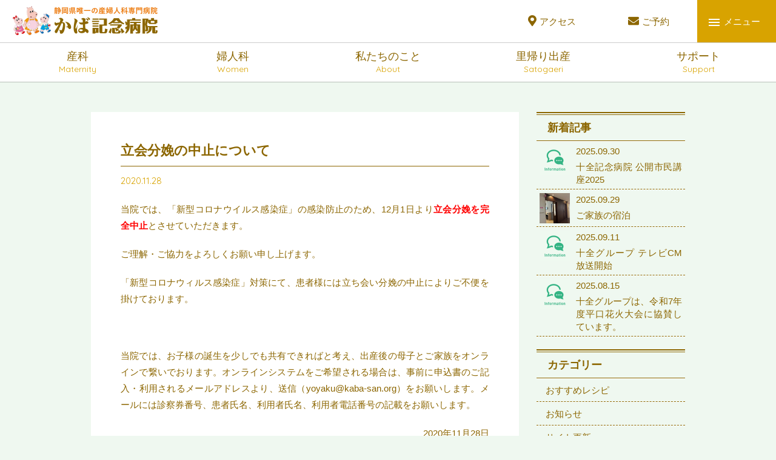

--- FILE ---
content_type: text/html; charset=UTF-8
request_url: https://kaba-san.org/info/%E7%AB%8B%E4%BC%9A%E5%88%86%E5%A8%A9%E3%81%AE%E4%B8%AD%E6%AD%A2%E3%81%AB%E3%81%A4%E3%81%84%E3%81%A6/
body_size: 9074
content:
<!DOCTYPE html>
<html lang="ja" class="no-js no-ie">
<head>
<meta http-equiv="Content-Type" content="text/html; charset=UTF-8">
<meta name="robots" content="index,follow">
<meta name="revisit_after" content="7 days">
<meta http-equiv="pragma" content="no-cache">
<meta http-equiv="cache-control" content="no-cache">
<meta http-equiv="X-UA-Compatible" content="IE=edge,chrome=1">
<meta name="format-detection" content="telephone=no">
<meta name="viewport" content="width=device-width,initial-scale=1">
<link rel="shortcut icon" href="/favicon.ico">
<title>立会分娩の中止について - かば記念病院</title>
<link href="//fonts.googleapis.com/css?family=Quicksand:400,500" rel="stylesheet">
<link href="//use.fontawesome.com/releases/v5.0.6/css/all.css" rel="stylesheet">
<link rel="stylesheet" href="https://kaba-san.org/cms/wp-content/themes/kaba/css/style.css?251203063828" media="all">
<!-- Global site tag (gtag.js) - Google Analytics -->
<script async src="https://www.googletagmanager.com/gtag/js?id=UA-52447733-32"></script>
<script>
  window.dataLayer = window.dataLayer || [];
  function gtag(){dataLayer.push(arguments);}
  gtag('js', new Date());

  gtag('config', 'UA-52447733-32');
</script>
<meta name='robots' content='index, follow, max-image-preview:large, max-snippet:-1, max-video-preview:-1' />

	<!-- This site is optimized with the Yoast SEO plugin v26.8 - https://yoast.com/product/yoast-seo-wordpress/ -->
	<link rel="canonical" href="https://kaba-san.org/info/立会分娩の中止について/" />
	<meta property="og:locale" content="ja_JP" />
	<meta property="og:type" content="article" />
	<meta property="og:title" content="立会分娩の中止について - かば記念病院" />
	<meta property="og:description" content="当院では、「新型コロナウイルス感染症」の感染防止のため、12月1日より立会分娩を完全中止とさせていた…" />
	<meta property="og:url" content="https://kaba-san.org/info/立会分娩の中止について/" />
	<meta property="og:site_name" content="かば記念病院" />
	<meta property="article:publisher" content="https://www.facebook.com/kaba.hosp/" />
	<meta property="article:published_time" content="2020-11-28T00:25:40+00:00" />
	<meta property="article:modified_time" content="2020-11-28T01:38:18+00:00" />
	<meta name="author" content="院内更新担当者" />
	<meta name="twitter:card" content="summary_large_image" />
	<meta name="twitter:label1" content="執筆者" />
	<meta name="twitter:data1" content="院内更新担当者" />
	<script type="application/ld+json" class="yoast-schema-graph">{"@context":"https://schema.org","@graph":[{"@type":"Article","@id":"https://kaba-san.org/info/%e7%ab%8b%e4%bc%9a%e5%88%86%e5%a8%a9%e3%81%ae%e4%b8%ad%e6%ad%a2%e3%81%ab%e3%81%a4%e3%81%84%e3%81%a6/#article","isPartOf":{"@id":"https://kaba-san.org/info/%e7%ab%8b%e4%bc%9a%e5%88%86%e5%a8%a9%e3%81%ae%e4%b8%ad%e6%ad%a2%e3%81%ab%e3%81%a4%e3%81%84%e3%81%a6/"},"author":{"name":"院内更新担当者","@id":"https://www.kaba-san.org/#/schema/person/8612451801363ab725d93bf7f329b9d9"},"headline":"立会分娩の中止について","datePublished":"2020-11-28T00:25:40+00:00","dateModified":"2020-11-28T01:38:18+00:00","mainEntityOfPage":{"@id":"https://kaba-san.org/info/%e7%ab%8b%e4%bc%9a%e5%88%86%e5%a8%a9%e3%81%ae%e4%b8%ad%e6%ad%a2%e3%81%ab%e3%81%a4%e3%81%84%e3%81%a6/"},"wordCount":5,"commentCount":0,"articleSection":["お知らせ"],"inLanguage":"ja","potentialAction":[{"@type":"CommentAction","name":"Comment","target":["https://kaba-san.org/info/%e7%ab%8b%e4%bc%9a%e5%88%86%e5%a8%a9%e3%81%ae%e4%b8%ad%e6%ad%a2%e3%81%ab%e3%81%a4%e3%81%84%e3%81%a6/#respond"]}]},{"@type":"WebPage","@id":"https://kaba-san.org/info/%e7%ab%8b%e4%bc%9a%e5%88%86%e5%a8%a9%e3%81%ae%e4%b8%ad%e6%ad%a2%e3%81%ab%e3%81%a4%e3%81%84%e3%81%a6/","url":"https://kaba-san.org/info/%e7%ab%8b%e4%bc%9a%e5%88%86%e5%a8%a9%e3%81%ae%e4%b8%ad%e6%ad%a2%e3%81%ab%e3%81%a4%e3%81%84%e3%81%a6/","name":"立会分娩の中止について - かば記念病院","isPartOf":{"@id":"https://www.kaba-san.org/#website"},"datePublished":"2020-11-28T00:25:40+00:00","dateModified":"2020-11-28T01:38:18+00:00","author":{"@id":"https://www.kaba-san.org/#/schema/person/8612451801363ab725d93bf7f329b9d9"},"breadcrumb":{"@id":"https://kaba-san.org/info/%e7%ab%8b%e4%bc%9a%e5%88%86%e5%a8%a9%e3%81%ae%e4%b8%ad%e6%ad%a2%e3%81%ab%e3%81%a4%e3%81%84%e3%81%a6/#breadcrumb"},"inLanguage":"ja","potentialAction":[{"@type":"ReadAction","target":["https://kaba-san.org/info/%e7%ab%8b%e4%bc%9a%e5%88%86%e5%a8%a9%e3%81%ae%e4%b8%ad%e6%ad%a2%e3%81%ab%e3%81%a4%e3%81%84%e3%81%a6/"]}]},{"@type":"BreadcrumbList","@id":"https://kaba-san.org/info/%e7%ab%8b%e4%bc%9a%e5%88%86%e5%a8%a9%e3%81%ae%e4%b8%ad%e6%ad%a2%e3%81%ab%e3%81%a4%e3%81%84%e3%81%a6/#breadcrumb","itemListElement":[{"@type":"ListItem","position":1,"name":"ホーム","item":"https://www.kaba-san.org/"},{"@type":"ListItem","position":2,"name":"トピックス","item":"https://kaba-san.org/topics/"},{"@type":"ListItem","position":3,"name":"立会分娩の中止について"}]},{"@type":"WebSite","@id":"https://www.kaba-san.org/#website","url":"https://www.kaba-san.org/","name":"かば記念病院","description":"","potentialAction":[{"@type":"SearchAction","target":{"@type":"EntryPoint","urlTemplate":"https://www.kaba-san.org/?s={search_term_string}"},"query-input":{"@type":"PropertyValueSpecification","valueRequired":true,"valueName":"search_term_string"}}],"inLanguage":"ja"},{"@type":"Person","@id":"https://www.kaba-san.org/#/schema/person/8612451801363ab725d93bf7f329b9d9","name":"院内更新担当者","image":{"@type":"ImageObject","inLanguage":"ja","@id":"https://www.kaba-san.org/#/schema/person/image/","url":"https://secure.gravatar.com/avatar/0c89131800aecb6cf61aaf59b6131dd647517e832f26f523362afc85f031dae8?s=96&d=mm&r=g","contentUrl":"https://secure.gravatar.com/avatar/0c89131800aecb6cf61aaf59b6131dd647517e832f26f523362afc85f031dae8?s=96&d=mm&r=g","caption":"院内更新担当者"},"url":"https://kaba-san.org/author/cms-masterkaba-san/"}]}</script>
	<!-- / Yoast SEO plugin. -->


<link rel="alternate" type="application/rss+xml" title="かば記念病院 &raquo; 立会分娩の中止について のコメントのフィード" href="https://kaba-san.org/info/%e7%ab%8b%e4%bc%9a%e5%88%86%e5%a8%a9%e3%81%ae%e4%b8%ad%e6%ad%a2%e3%81%ab%e3%81%a4%e3%81%84%e3%81%a6/feed/" />
<link rel="alternate" title="oEmbed (JSON)" type="application/json+oembed" href="https://kaba-san.org/wp-json/oembed/1.0/embed?url=https%3A%2F%2Fkaba-san.org%2Finfo%2F%25e7%25ab%258b%25e4%25bc%259a%25e5%2588%2586%25e5%25a8%25a9%25e3%2581%25ae%25e4%25b8%25ad%25e6%25ad%25a2%25e3%2581%25ab%25e3%2581%25a4%25e3%2581%2584%25e3%2581%25a6%2F" />
<link rel="alternate" title="oEmbed (XML)" type="text/xml+oembed" href="https://kaba-san.org/wp-json/oembed/1.0/embed?url=https%3A%2F%2Fkaba-san.org%2Finfo%2F%25e7%25ab%258b%25e4%25bc%259a%25e5%2588%2586%25e5%25a8%25a9%25e3%2581%25ae%25e4%25b8%25ad%25e6%25ad%25a2%25e3%2581%25ab%25e3%2581%25a4%25e3%2581%2584%25e3%2581%25a6%2F&#038;format=xml" />
<style id='wp-img-auto-sizes-contain-inline-css' type='text/css'>
img:is([sizes=auto i],[sizes^="auto," i]){contain-intrinsic-size:3000px 1500px}
/*# sourceURL=wp-img-auto-sizes-contain-inline-css */
</style>
<style id='classic-theme-styles-inline-css' type='text/css'>
/*! This file is auto-generated */
.wp-block-button__link{color:#fff;background-color:#32373c;border-radius:9999px;box-shadow:none;text-decoration:none;padding:calc(.667em + 2px) calc(1.333em + 2px);font-size:1.125em}.wp-block-file__button{background:#32373c;color:#fff;text-decoration:none}
/*# sourceURL=/wp-includes/css/classic-themes.min.css */
</style>
<link rel='stylesheet' id='contact-form-7-css' href='https://kaba-san.org/cms/wp-content/plugins/contact-form-7/includes/css/styles.css?ver=6.1.4' type='text/css' media='all' />
<link rel='stylesheet' id='mts_simple_booking_front_css-css' href='https://kaba-san.org/cms/wp-content/plugins/mts-simple-booking-c/css/mtssb-front.css?ver=6.9' type='text/css' media='all' />
<link rel="https://api.w.org/" href="https://kaba-san.org/wp-json/" /><link rel="alternate" title="JSON" type="application/json" href="https://kaba-san.org/wp-json/wp/v2/posts/553" /><link rel="EditURI" type="application/rsd+xml" title="RSD" href="https://kaba-san.org/cms/xmlrpc.php?rsd" />
<meta name="generator" content="WordPress 6.9" />
<link rel='shortlink' href='https://kaba-san.org/?p=553' />
<style id='global-styles-inline-css' type='text/css'>
:root{--wp--preset--aspect-ratio--square: 1;--wp--preset--aspect-ratio--4-3: 4/3;--wp--preset--aspect-ratio--3-4: 3/4;--wp--preset--aspect-ratio--3-2: 3/2;--wp--preset--aspect-ratio--2-3: 2/3;--wp--preset--aspect-ratio--16-9: 16/9;--wp--preset--aspect-ratio--9-16: 9/16;--wp--preset--color--black: #000000;--wp--preset--color--cyan-bluish-gray: #abb8c3;--wp--preset--color--white: #ffffff;--wp--preset--color--pale-pink: #f78da7;--wp--preset--color--vivid-red: #cf2e2e;--wp--preset--color--luminous-vivid-orange: #ff6900;--wp--preset--color--luminous-vivid-amber: #fcb900;--wp--preset--color--light-green-cyan: #7bdcb5;--wp--preset--color--vivid-green-cyan: #00d084;--wp--preset--color--pale-cyan-blue: #8ed1fc;--wp--preset--color--vivid-cyan-blue: #0693e3;--wp--preset--color--vivid-purple: #9b51e0;--wp--preset--gradient--vivid-cyan-blue-to-vivid-purple: linear-gradient(135deg,rgb(6,147,227) 0%,rgb(155,81,224) 100%);--wp--preset--gradient--light-green-cyan-to-vivid-green-cyan: linear-gradient(135deg,rgb(122,220,180) 0%,rgb(0,208,130) 100%);--wp--preset--gradient--luminous-vivid-amber-to-luminous-vivid-orange: linear-gradient(135deg,rgb(252,185,0) 0%,rgb(255,105,0) 100%);--wp--preset--gradient--luminous-vivid-orange-to-vivid-red: linear-gradient(135deg,rgb(255,105,0) 0%,rgb(207,46,46) 100%);--wp--preset--gradient--very-light-gray-to-cyan-bluish-gray: linear-gradient(135deg,rgb(238,238,238) 0%,rgb(169,184,195) 100%);--wp--preset--gradient--cool-to-warm-spectrum: linear-gradient(135deg,rgb(74,234,220) 0%,rgb(151,120,209) 20%,rgb(207,42,186) 40%,rgb(238,44,130) 60%,rgb(251,105,98) 80%,rgb(254,248,76) 100%);--wp--preset--gradient--blush-light-purple: linear-gradient(135deg,rgb(255,206,236) 0%,rgb(152,150,240) 100%);--wp--preset--gradient--blush-bordeaux: linear-gradient(135deg,rgb(254,205,165) 0%,rgb(254,45,45) 50%,rgb(107,0,62) 100%);--wp--preset--gradient--luminous-dusk: linear-gradient(135deg,rgb(255,203,112) 0%,rgb(199,81,192) 50%,rgb(65,88,208) 100%);--wp--preset--gradient--pale-ocean: linear-gradient(135deg,rgb(255,245,203) 0%,rgb(182,227,212) 50%,rgb(51,167,181) 100%);--wp--preset--gradient--electric-grass: linear-gradient(135deg,rgb(202,248,128) 0%,rgb(113,206,126) 100%);--wp--preset--gradient--midnight: linear-gradient(135deg,rgb(2,3,129) 0%,rgb(40,116,252) 100%);--wp--preset--font-size--small: 13px;--wp--preset--font-size--medium: 20px;--wp--preset--font-size--large: 36px;--wp--preset--font-size--x-large: 42px;--wp--preset--spacing--20: 0.44rem;--wp--preset--spacing--30: 0.67rem;--wp--preset--spacing--40: 1rem;--wp--preset--spacing--50: 1.5rem;--wp--preset--spacing--60: 2.25rem;--wp--preset--spacing--70: 3.38rem;--wp--preset--spacing--80: 5.06rem;--wp--preset--shadow--natural: 6px 6px 9px rgba(0, 0, 0, 0.2);--wp--preset--shadow--deep: 12px 12px 50px rgba(0, 0, 0, 0.4);--wp--preset--shadow--sharp: 6px 6px 0px rgba(0, 0, 0, 0.2);--wp--preset--shadow--outlined: 6px 6px 0px -3px rgb(255, 255, 255), 6px 6px rgb(0, 0, 0);--wp--preset--shadow--crisp: 6px 6px 0px rgb(0, 0, 0);}:where(.is-layout-flex){gap: 0.5em;}:where(.is-layout-grid){gap: 0.5em;}body .is-layout-flex{display: flex;}.is-layout-flex{flex-wrap: wrap;align-items: center;}.is-layout-flex > :is(*, div){margin: 0;}body .is-layout-grid{display: grid;}.is-layout-grid > :is(*, div){margin: 0;}:where(.wp-block-columns.is-layout-flex){gap: 2em;}:where(.wp-block-columns.is-layout-grid){gap: 2em;}:where(.wp-block-post-template.is-layout-flex){gap: 1.25em;}:where(.wp-block-post-template.is-layout-grid){gap: 1.25em;}.has-black-color{color: var(--wp--preset--color--black) !important;}.has-cyan-bluish-gray-color{color: var(--wp--preset--color--cyan-bluish-gray) !important;}.has-white-color{color: var(--wp--preset--color--white) !important;}.has-pale-pink-color{color: var(--wp--preset--color--pale-pink) !important;}.has-vivid-red-color{color: var(--wp--preset--color--vivid-red) !important;}.has-luminous-vivid-orange-color{color: var(--wp--preset--color--luminous-vivid-orange) !important;}.has-luminous-vivid-amber-color{color: var(--wp--preset--color--luminous-vivid-amber) !important;}.has-light-green-cyan-color{color: var(--wp--preset--color--light-green-cyan) !important;}.has-vivid-green-cyan-color{color: var(--wp--preset--color--vivid-green-cyan) !important;}.has-pale-cyan-blue-color{color: var(--wp--preset--color--pale-cyan-blue) !important;}.has-vivid-cyan-blue-color{color: var(--wp--preset--color--vivid-cyan-blue) !important;}.has-vivid-purple-color{color: var(--wp--preset--color--vivid-purple) !important;}.has-black-background-color{background-color: var(--wp--preset--color--black) !important;}.has-cyan-bluish-gray-background-color{background-color: var(--wp--preset--color--cyan-bluish-gray) !important;}.has-white-background-color{background-color: var(--wp--preset--color--white) !important;}.has-pale-pink-background-color{background-color: var(--wp--preset--color--pale-pink) !important;}.has-vivid-red-background-color{background-color: var(--wp--preset--color--vivid-red) !important;}.has-luminous-vivid-orange-background-color{background-color: var(--wp--preset--color--luminous-vivid-orange) !important;}.has-luminous-vivid-amber-background-color{background-color: var(--wp--preset--color--luminous-vivid-amber) !important;}.has-light-green-cyan-background-color{background-color: var(--wp--preset--color--light-green-cyan) !important;}.has-vivid-green-cyan-background-color{background-color: var(--wp--preset--color--vivid-green-cyan) !important;}.has-pale-cyan-blue-background-color{background-color: var(--wp--preset--color--pale-cyan-blue) !important;}.has-vivid-cyan-blue-background-color{background-color: var(--wp--preset--color--vivid-cyan-blue) !important;}.has-vivid-purple-background-color{background-color: var(--wp--preset--color--vivid-purple) !important;}.has-black-border-color{border-color: var(--wp--preset--color--black) !important;}.has-cyan-bluish-gray-border-color{border-color: var(--wp--preset--color--cyan-bluish-gray) !important;}.has-white-border-color{border-color: var(--wp--preset--color--white) !important;}.has-pale-pink-border-color{border-color: var(--wp--preset--color--pale-pink) !important;}.has-vivid-red-border-color{border-color: var(--wp--preset--color--vivid-red) !important;}.has-luminous-vivid-orange-border-color{border-color: var(--wp--preset--color--luminous-vivid-orange) !important;}.has-luminous-vivid-amber-border-color{border-color: var(--wp--preset--color--luminous-vivid-amber) !important;}.has-light-green-cyan-border-color{border-color: var(--wp--preset--color--light-green-cyan) !important;}.has-vivid-green-cyan-border-color{border-color: var(--wp--preset--color--vivid-green-cyan) !important;}.has-pale-cyan-blue-border-color{border-color: var(--wp--preset--color--pale-cyan-blue) !important;}.has-vivid-cyan-blue-border-color{border-color: var(--wp--preset--color--vivid-cyan-blue) !important;}.has-vivid-purple-border-color{border-color: var(--wp--preset--color--vivid-purple) !important;}.has-vivid-cyan-blue-to-vivid-purple-gradient-background{background: var(--wp--preset--gradient--vivid-cyan-blue-to-vivid-purple) !important;}.has-light-green-cyan-to-vivid-green-cyan-gradient-background{background: var(--wp--preset--gradient--light-green-cyan-to-vivid-green-cyan) !important;}.has-luminous-vivid-amber-to-luminous-vivid-orange-gradient-background{background: var(--wp--preset--gradient--luminous-vivid-amber-to-luminous-vivid-orange) !important;}.has-luminous-vivid-orange-to-vivid-red-gradient-background{background: var(--wp--preset--gradient--luminous-vivid-orange-to-vivid-red) !important;}.has-very-light-gray-to-cyan-bluish-gray-gradient-background{background: var(--wp--preset--gradient--very-light-gray-to-cyan-bluish-gray) !important;}.has-cool-to-warm-spectrum-gradient-background{background: var(--wp--preset--gradient--cool-to-warm-spectrum) !important;}.has-blush-light-purple-gradient-background{background: var(--wp--preset--gradient--blush-light-purple) !important;}.has-blush-bordeaux-gradient-background{background: var(--wp--preset--gradient--blush-bordeaux) !important;}.has-luminous-dusk-gradient-background{background: var(--wp--preset--gradient--luminous-dusk) !important;}.has-pale-ocean-gradient-background{background: var(--wp--preset--gradient--pale-ocean) !important;}.has-electric-grass-gradient-background{background: var(--wp--preset--gradient--electric-grass) !important;}.has-midnight-gradient-background{background: var(--wp--preset--gradient--midnight) !important;}.has-small-font-size{font-size: var(--wp--preset--font-size--small) !important;}.has-medium-font-size{font-size: var(--wp--preset--font-size--medium) !important;}.has-large-font-size{font-size: var(--wp--preset--font-size--large) !important;}.has-x-large-font-size{font-size: var(--wp--preset--font-size--x-large) !important;}
/*# sourceURL=global-styles-inline-css */
</style>
</head>
<body id="%e7%ab%8b%e4%bc%9a%e5%88%86%e5%a8%a9%e3%81%ae%e4%b8%ad%e6%ad%a2%e3%81%ab%e3%81%a4%e3%81%84%e3%81%a6" class="wp-singular post-template-default single single-post postid-553 single-format-standard wp-theme-kaba">
	<header id="header" class="">
		<div class="fixheader">
			<a href="/" class="logo"><img src="/img/common/logo.jpg" alt="静岡県唯一の産婦人科専門病院 かば記念病院｜ロゴ"></a>
			<nav class="commonNavi">
				<ul class="flexWrap">
					<li><a href="/" title=""><i class="fas fa-home"></i><span>ホーム</span></a></li>
					<li><a href="/access/" title=""><i class="fas fa-map-marker-alt"></i><span>アクセス</span></a></li>
					<li><a href="/reserve/" title=""><i class="fas fa-envelope"></i><span>ご予約</span></a></li>
					<li><a href="tel:0120177005" title=""><i class="fas fa-phone"></i><span>電話する</span></a></li>
					<li id="cd-menu-trigger" class="button"><span class="cd-menu-icon"></span><span>メニュー</span></li>
				</ul>
			</nav>
		</div>
		<nav class="pcNavi">
			<ul class="flexWrap">
				<li><a href="/maternity/">産科<span class="e">Maternity</span></a></li>
				<li><a href="/women">婦人科<span class="e">Women</span></a></li>
				<li><a href="/about/">私たちのこと<span class="e">About</span></a></li>
				<li><a href="/satogaeri/">里帰り出産<span class="e">Satogaeri</span></a></li>
				<li><a href="/support/">サポート<span class="e">Support</span></a></li>
			</ul>
		</nav>
	</header>
<div class="cd-main-content"><div class="columnContents">
	<div class="container clearfix">
		<div class="mainColumn"><main>
					<section class="contentsBox">
				<h1 class="titTopic">立会分娩の中止について</h1>
				<div class="innr wp-text-area">
					<time class="e">2020.11.28</time>
					<p>当院では、「新型コロナウイルス感染症」の感染防止のため、12月1日より<strong><span style="color: #ff0000;">立会分娩を完全中止</span></strong>とさせていただきます。</p>
<p>ご理解・ご協力をよろしくお願い申し上げます。</p>
<p>「新型コロナウィルス感染症」対策にて、患者様には立ち会い分娩の中止によりご不便を掛けております。</p>
<p>&nbsp;</p>
<p>当院では、お子様の誕生を少しでも共有できればと考え、出産後の母子とご家族をオンラインで繋いでおります。オンラインシステムをご希望される場合は、事前に申込書のご記入・利用されるメールアドレスより、送信（<a href="/cdn-cgi/l/email-protection" class="__cf_email__" data-cfemail="c7bea8bea6acb287aca6a5a6eab4a6a9e9a8b5a0">[email&#160;protected]</a>）をお願いします。メールには診察券番号、患者氏名、利用者氏名、利用者電話番号の記載をお願いします。</p>
<p style="text-align: right;">2020年11月28日</p>
<p style="text-align: right;">かば記念病院</p>
<p>&nbsp;</p>
				</div>
			</section>

			<div class="btn-page">
					<ul class="e">
						<li><a href="https://kaba-san.org/maternity/topic20201117/" rel="prev">&laquo; 前の記事</a></li>
						<li class="to-archive"><a href="/topics/" title="お知らせ一覧へ">一覧へ</a></li>
						<li><a href="https://kaba-san.org/info/%e3%82%a4%e3%83%b3%e3%83%95%e3%83%ab%e3%82%a8%e3%83%b3%e3%82%b6%e4%ba%88%e9%98%b2%e6%8e%a5%e7%a8%ae%e3%81%ae%e3%81%8a%e7%9f%a5%e3%82%89%e3%81%9b-2/" rel="next">次の記事 &raquo;</a></li>
					</ul>
				</div>
					</main></div>
		<div class="sideColumn">
			<div class="sideBox">
	<h4 class="tit-sidebar">新着記事</h4>
			<article class="column-sideFeed">
		<a class="clearfix" href="https://kaba-san.org/info/20250930/">
			<figure class='thumb'><img src='/img/topics/thumbNoImage.jpg' alt='かば記念病院 | No Image'></figure>			<div>
				<span class="date">2025.09.30</span>
				<h5>十全記念病院 公開市民講座2025</h5>
			</div>
		</a>
	</article>
		<article class="column-sideFeed">
		<a class="clearfix" href="https://kaba-san.org/info/%e3%81%94%e5%ae%b6%e6%97%8f%e3%81%ae%e5%ae%bf%e6%b3%8a/">
			<figure class='thumb'><img src='https://kaba-san.org/cms/wp-content/uploads/2025/09/IMG_3599-150x150.jpg' alt='<?php the_title(); ?> | かば記念病院 | thumbnail'></figure>			<div>
				<span class="date">2025.09.29</span>
				<h5>ご家族の宿泊</h5>
			</div>
		</a>
	</article>
		<article class="column-sideFeed">
		<a class="clearfix" href="https://kaba-san.org/info/%e5%8d%81%e5%85%a8%e3%82%b0%e3%83%ab%e3%83%bc%e3%83%97-%e3%83%86%e3%83%ac%e3%83%93cm%e6%94%be%e9%80%81%e9%96%8b%e5%a7%8b/">
			<figure class='thumb'><img src='/img/topics/thumbNoImage.jpg' alt='かば記念病院 | No Image'></figure>			<div>
				<span class="date">2025.09.11</span>
				<h5>十全グループ テレビCM放送開始</h5>
			</div>
		</a>
	</article>
		<article class="column-sideFeed">
		<a class="clearfix" href="https://kaba-san.org/info/%e5%8d%81%e5%85%a8%e3%82%b0%e3%83%ab%e3%83%bc%e3%83%97%e3%81%af%e3%80%81%e4%bb%a4%e5%92%8c7%e5%b9%b4%e5%ba%a6%e5%b9%b3%e5%8f%a3%e8%8a%b1%e7%81%ab%e5%a4%a7%e4%bc%9a%e3%81%ab%e5%8d%94%e8%b3%9b%e3%81%97/">
			<figure class='thumb'><img src='/img/topics/thumbNoImage.jpg' alt='かば記念病院 | No Image'></figure>			<div>
				<span class="date">2025.08.15</span>
				<h5>十全グループは、令和7年度平口花火大会に協賛しています。</h5>
			</div>
		</a>
	</article>
	</div>

<div class="sideBox">
	<h4 class="tit-sidebar">カテゴリー</h4>
	<ul class="catList">
		<li><a href="/category/recipe/" title="おすすめレシピ">おすすめレシピ</a></li>
		<li><a href="/category/info/" title="お知らせ">お知らせ</a></li>
		<li><a href="/category/update/" title="サイト更新">サイト更新</a></li>
		<li><a href="/category/women/" title="婦人科">婦人科</a></li>
	</ul>
</div>		</div><!--/side-->
	</div>
</div>

<footer>
	<canvas id="footerCanvas"></canvas>
	<div class="footrInnr">
		<div class="container clearfix">
			<div class="Lbox">
				<a class="siteName" href="/"><img src="/img/common/logo.jpg" alt="静岡県唯一の産婦人科専門病院 かば記念病院｜ロゴ"></a>
				<address>〒430-0801　<br class="noPC">静岡県浜松市中央区神立町570</address>
				<span class="freedial e tel-link">0120-177005</span>
				<ul class="openTime">
					<li><span>午前</span>8:00-11:30(土曜日は12:00まで)</li>
					<li><span>午後</span>13:30-17:00</li>
				</ul>
				<table class="tblWeekly">
					<thead>
						<tr>
							<th>&nbsp;</th>
							<th>月</th>
							<th>火</th>
							<th>水</th>
							<th>木</th>
							<th>金</th>
							<th>土</th>
						</tr>
					</thead>
					<tbody>
						<tr>
							<td>午前</td>
							<td>&#9679;</td>
							<td>&#9679;</td>
							<td>&#9679;</td>
							<td>&#9679;</td>
							<td>&#9679;</td>
							<td>&#9679;</td>
						</tr>
						<tr>
							<td>午後</td>
							<td>&#9679;</td>
							<td>&#9679;</td>
							<td>&#9679;</td>
							<td>&#9679;</td>
							<td>&#9679;</td>
							<td>&#8251;</td>
						</tr>
					</tbody>
				</table>
				<p class="annotation"><small>&#8251;診療は予約制ですので、来院前にお問い合わせください</small></p>
			</div>
			<div class="Rbox">
				<figure><img src="/img/access/map.jpg" alt="かば記念病院へのアクセスマップ"></figure>
				<div class="btnAction"><a href="/access/">詳しいアクセスを見る</a></div>
			</div>
		</div>
		<div class="container clearfix" style="text-align: center;">
			<a style="display: inline-block; margin-top: 30px;" href="https://www.jyuzen-byouin.com/dock/" target="_blank">
				<figure><img src="/img/common/bn_jyuzen.jpg"></figure>
			</a>
		</div>
	</div>
	<div class="ftBottom">
		<div class="container clearfix">
			<nav class="ftNavi">
				<ul>
					<li><a href="/recruit/" title="">採用情報</a></li>
					<li><a href="/privacypolicy/" title="">プライバシーポリシー</a></li>
					<li><a href="/sitemap/" title="">サイトマップ</a></li>
				</ul>
			</nav>
			<small class="copyright">&copy; 2023 <a href="/" title="静岡県唯一の産婦人科専門病院 かば記念病院">Kaba Memorial Hospital</a>.</small>
		</div>
	</div>
</footer>

</div> <!-- cd-main-content -->
<p id="page-top"><a href="#" class="e">PAGE<br>TOP</a></p>
	<nav id="cd-lateral-nav">
		<ul class="cd-navigation">
			<li class="item-has-children">
				<a href="/maternity/">産科</a>
				<ul class="sub-menu">
					<li><a href="/maternity/">産科 総合トップ</a></li>
					<li><a href="/maternity/prenatal/">産前</a></li>
					<li><a href="/maternity/birth/">出産・入院準備</a></li>
					<li><a href="/maternity/after/">産後・入院</a></li>
					<li><a href="/maternity/expense/">出産費用</a></li>
				</ul>
			</li> <!-- item-has-children -->

			<li class="item-has-children">
				<a href="/women/">婦人科</a>
				<ul class="sub-menu">
					<li><a href="/women/">婦人科 総合トップ</a></li>
					<li><a href="/reserve/dock/">レディースドック</a></li>
					<li><a href="/reserve/bridal-dock/">ブライダルドック</a></li>
					<li><a href="/women/breast-cancer/">乳がん検診</a></li>
					<li><a href="/women/uterine-cancer/">子宮がん検診</a></li>
					<li><a href="/women/topic20180101/">腹腔鏡手術センター</a></li>
				</ul>
			</li> <!-- item-has-children -->

			<li class="item-has-children">
				<a href="/about/">私たちのこと</a>
				<ul class="sub-menu">
					<li><a href="/about/">当院の概要</a></li>
					<li><a href="/about/greeting/">ごあいさつ</a></li>
					<li><a href="/about/space/">施設ギャラリー</a></li>
					<li><a href="/about/group/">関連施設</a></li>
				</ul>
			</li> <!-- item-has-children -->

			<li><a href="/satogaeri/" class="">里帰り出産</a></li>

			<li class="item-has-children">
				<a href="/support/" class="">産前・産後のサポート</a>
				<ul class="sub-menu">
					<li><a href="/support/">サポート 総合トップ</a></li>
					<li><a href="/support/mother-class/">母親学級</a></li>
					<li><a href="/support/parents-class/">両親学級</a></li>
					<li><a href="/support/maternity-yoga/">マタニティ・ヨーガ教室</a></li>
					<li><a href="/support/maternitybics/">マタニティ・ビクス</a></li>
					<li><a href="/support/este/">エステサービス</a></li>
					<li><a href="/support/puchimama/">プチママの会</a></li>
					<li><a href="/support/kabamama/">かばママサークル</a></li>
					<li><a href="/support/yoga/">産後のヨーガ</a></li>
					<li><a href="/support/counseling/">育児相談</a></li>
					<li><a href="/support/week-examination/">1週間健診</a></li>
					<li><a href="/support/month-examination/">1ヶ月健診</a></li>
				</ul>
			</li> <!-- item-has-children -->
		</ul> <!-- cd-navigation -->

		<ul class="cd-navigation cd-single-item-wrapper">
			<li><a href="/access/" class="">アクセス</a></li>
			<li><a href="/topics/" class="">お知らせ</a></li>
			<li><a href="/reserve/" class="">各種ご予約</a></li>
			<li><a href="/inquiry/" class="">お問い合わせ</a></li>
			<li><a href="/recruit/" class="">採用情報</a></li>
		</ul> <!-- cd-single-item-wrapper -->

	</nav>
<!-- Script -->
<script data-cfasync="false" src="/cdn-cgi/scripts/5c5dd728/cloudflare-static/email-decode.min.js"></script><script type='text/javascript' src='//ajax.googleapis.com/ajax/libs/jquery/2.1.3/jquery.min.js'></script>
<script type="text/javascript" src="/js/modernizer.min.js"></script>
<script type="text/javascript" src="/js/canvas.js"></script>
<script type="text/javascript" src="/js/venobox.min.js"></script>
<script type="text/javascript" src="/js/script.js"></script>
<script type="speculationrules">
{"prefetch":[{"source":"document","where":{"and":[{"href_matches":"/*"},{"not":{"href_matches":["/cms/wp-*.php","/cms/wp-admin/*","/cms/wp-content/uploads/*","/cms/wp-content/*","/cms/wp-content/plugins/*","/cms/wp-content/themes/kaba/*","/*\\?(.+)"]}},{"not":{"selector_matches":"a[rel~=\"nofollow\"]"}},{"not":{"selector_matches":".no-prefetch, .no-prefetch a"}}]},"eagerness":"conservative"}]}
</script>
<!-- Instagram Feed JS -->
<script type="text/javascript">
var sbiajaxurl = "https://kaba-san.org/cms/wp-admin/admin-ajax.php";
</script>
<script type="text/javascript" src="https://kaba-san.org/cms/wp-includes/js/dist/hooks.min.js?ver=dd5603f07f9220ed27f1" id="wp-hooks-js"></script>
<script type="text/javascript" src="https://kaba-san.org/cms/wp-includes/js/dist/i18n.min.js?ver=c26c3dc7bed366793375" id="wp-i18n-js"></script>
<script type="text/javascript" id="wp-i18n-js-after">
/* <![CDATA[ */
wp.i18n.setLocaleData( { 'text direction\u0004ltr': [ 'ltr' ] } );
//# sourceURL=wp-i18n-js-after
/* ]]> */
</script>
<script type="text/javascript" src="https://kaba-san.org/cms/wp-content/plugins/contact-form-7/includes/swv/js/index.js?ver=6.1.4" id="swv-js"></script>
<script type="text/javascript" id="contact-form-7-js-translations">
/* <![CDATA[ */
( function( domain, translations ) {
	var localeData = translations.locale_data[ domain ] || translations.locale_data.messages;
	localeData[""].domain = domain;
	wp.i18n.setLocaleData( localeData, domain );
} )( "contact-form-7", {"translation-revision-date":"2025-11-30 08:12:23+0000","generator":"GlotPress\/4.0.3","domain":"messages","locale_data":{"messages":{"":{"domain":"messages","plural-forms":"nplurals=1; plural=0;","lang":"ja_JP"},"This contact form is placed in the wrong place.":["\u3053\u306e\u30b3\u30f3\u30bf\u30af\u30c8\u30d5\u30a9\u30fc\u30e0\u306f\u9593\u9055\u3063\u305f\u4f4d\u7f6e\u306b\u7f6e\u304b\u308c\u3066\u3044\u307e\u3059\u3002"],"Error:":["\u30a8\u30e9\u30fc:"]}},"comment":{"reference":"includes\/js\/index.js"}} );
//# sourceURL=contact-form-7-js-translations
/* ]]> */
</script>
<script type="text/javascript" id="contact-form-7-js-before">
/* <![CDATA[ */
var wpcf7 = {
    "api": {
        "root": "https:\/\/kaba-san.org\/wp-json\/",
        "namespace": "contact-form-7\/v1"
    }
};
//# sourceURL=contact-form-7-js-before
/* ]]> */
</script>
<script type="text/javascript" src="https://kaba-san.org/cms/wp-content/plugins/contact-form-7/includes/js/index.js?ver=6.1.4" id="contact-form-7-js"></script>
<script defer src="https://static.cloudflareinsights.com/beacon.min.js/vcd15cbe7772f49c399c6a5babf22c1241717689176015" integrity="sha512-ZpsOmlRQV6y907TI0dKBHq9Md29nnaEIPlkf84rnaERnq6zvWvPUqr2ft8M1aS28oN72PdrCzSjY4U6VaAw1EQ==" data-cf-beacon='{"version":"2024.11.0","token":"b6b2ea5b7244466e85f963a4c838764c","r":1,"server_timing":{"name":{"cfCacheStatus":true,"cfEdge":true,"cfExtPri":true,"cfL4":true,"cfOrigin":true,"cfSpeedBrain":true},"location_startswith":null}}' crossorigin="anonymous"></script>
</body>
</html>

--- FILE ---
content_type: text/css
request_url: https://kaba-san.org/cms/wp-content/themes/kaba/css/style.css?251203063828
body_size: 13732
content:
/*! destyle.css v2.0.2 | MIT License | https://github.com/nicolas-cusan/destyle.css */*,::before,::after{-webkit-box-sizing:border-box;box-sizing:border-box;border-style:solid;border-width:0}html{line-height:1.15;-webkit-text-size-adjust:100%;-webkit-tap-highlight-color:rgba(0,0,0,0)}body{margin:0}main{display:block}p,table,blockquote,address,pre,iframe,form,figure,dl{margin:0}h1,h2,h3,h4,h5,h6{font-size:inherit;line-height:inherit;font-weight:inherit;margin:0}ul,ol{margin:0;padding:0;list-style:none}dt{font-weight:bold}dd{margin-left:0}hr{-webkit-box-sizing:content-box;box-sizing:content-box;height:0;overflow:visible;border-top-width:1px;margin:0;clear:both;color:inherit}pre{font-family:monospace,monospace;font-size:inherit}address{font-style:inherit}a{background-color:rgba(0,0,0,0);text-decoration:none;color:inherit}abbr[title]{text-decoration:underline;-webkit-text-decoration:underline dotted;text-decoration:underline dotted}b,strong{font-weight:bolder}code,kbd,samp{font-family:monospace,monospace;font-size:inherit}small{font-size:80%}sub,sup{font-size:75%;line-height:0;position:relative;vertical-align:baseline}sub{bottom:-0.25em}sup{top:-0.5em}img,embed,object,iframe{vertical-align:bottom}button,input,optgroup,select,textarea{-webkit-appearance:none;-moz-appearance:none;appearance:none;vertical-align:middle;color:inherit;font:inherit;background:rgba(0,0,0,0);padding:0;margin:0;outline:0;border-radius:0;text-align:inherit}[type=checkbox]{-webkit-appearance:checkbox;-moz-appearance:checkbox;appearance:checkbox}[type=radio]{-webkit-appearance:radio;-moz-appearance:radio;appearance:radio}button,input{overflow:visible}button,select{text-transform:none}button,[type=button],[type=reset],[type=submit]{cursor:pointer;-webkit-appearance:none;-moz-appearance:none;appearance:none}button[disabled],[type=button][disabled],[type=reset][disabled],[type=submit][disabled]{cursor:default}button::-moz-focus-inner,[type=button]::-moz-focus-inner,[type=reset]::-moz-focus-inner,[type=submit]::-moz-focus-inner{border-style:none;padding:0}button:-moz-focusring,[type=button]:-moz-focusring,[type=reset]:-moz-focusring,[type=submit]:-moz-focusring{outline:1px dotted ButtonText}select::-ms-expand{display:none}option{padding:0}fieldset{margin:0;padding:0;min-width:0}legend{color:inherit;display:table;max-width:100%;padding:0;white-space:normal}progress{vertical-align:baseline}textarea{overflow:auto}[type=number]::-webkit-inner-spin-button,[type=number]::-webkit-outer-spin-button{height:auto}[type=search]{outline-offset:-2px}[type=search]::-webkit-search-decoration{-webkit-appearance:none}::-webkit-file-upload-button{-webkit-appearance:button;font:inherit}label[for]{cursor:pointer}details{display:block}summary{display:list-item}[contenteditable]{outline:none}table{border-collapse:collapse;border-spacing:0}caption{text-align:left}td,th{vertical-align:top;padding:0}th{text-align:left;font-weight:bold}template{display:none}[hidden]{display:none}.clearfix:after{content:"";display:table;clear:both}*{-webkit-box-sizing:border-box;box-sizing:border-box}html{width:100%;font-size:62.5%;-webkit-text-size-adjust:100%;-ms-text-size-adjust:100%;height:100%}body{background:#eff8f0;font-size:15px;line-height:1.8;color:#8c6600;text-align:justify;font-family:"游ゴシック体","游ゴシック","Yu Gothic","YuGothic","ヒラギノ角ゴ ProN W3","Hiragino Kaku Gothic ProN","メイリオ","Meiryo",sans-serif}img{vertical-align:top;max-width:100%;height:auto}strong{font-weight:bold}table{width:100%}button{background-color:rgba(0,0,0,0);border:none;cursor:pointer;outline:none;padding:0;-webkit-appearance:none;-moz-appearance:none;appearance:none}.e{font-family:"Quicksand",sans-serif}.alignR{text-align:right}.alignC{text-align:center}.border4{border:4px solid #fff}.border5{border:5px solid #fff}.bgBlue{background:#def1ee}.bgPink{background:#fdf5f2}.bgPink .titDoubleCircle:before{background:rgba(226,113,71,.2)}.bgPink .titDoubleCircle:after{background:rgba(240,176,225,.35)}.red{color:#d2001e}.fullWrap{padding:50px 0 120px}.container{max-width:1020px;padding-left:20px;padding-right:20px;margin:0 auto}.container.pageInside{padding-top:50px;padding-bottom:120px}.freedial{color:#e792b5;font-size:36px;line-height:1;background:url(/img/common/icoFreeDial.svg) no-repeat left center;background-size:40px 25px;padding-left:50px;display:inline-block;vertical-align:middle}.freedial a{color:#e792b5}.listIndent li{padding-left:1em}.listIndent li:first-letter{margin-left:-1em}.annotation{font-size:13px;display:block;margin-top:10px}@media only screen and (min-width: 768px){.noPC{display:none}}.titDoubleCircle{font-size:22px;line-height:1.3;text-align:center;margin-bottom:40px;position:relative;z-index:2}.titDoubleCircle .e{font-size:16px;color:#d8a300;display:block}.titDoubleCircle:before,.titDoubleCircle:after{content:" ";position:absolute;display:block;top:50%;left:50%;-webkit-transform:translateY(-50%);transform:translateY(-50%);border-radius:50%;z-index:-1}.titDoubleCircle:before{background:rgba(78,174,191,.2);width:54px;height:54px;margin-left:-48px}.titDoubleCircle:after{background:rgba(178,220,223,.35);width:48px;height:48px}.titBase{font-size:20px;line-height:1.3;text-align:center;font-weight:bold;margin-bottom:40px}.titBase .e{font-size:16px;color:#d8a300;display:block;font-weight:normal}.titCircle{position:relative;padding:0 1em;font-weight:bold;font-size:17px;color:#d8a300;margin-bottom:20px}.titCircle::after{position:absolute;top:.45em;left:0;z-index:2;content:"";width:8px;height:8px;border:3px solid #d8a300;border-radius:100%}a{outline:none;text-decoration:none;color:#8c6600;-webkit-transition:all ease-out .3s;transition:all ease-out .3s}.opa:hover{opacity:.7}.scalingImg{overflow:hidden;position:relative;text-align:center}.scalingImg img{height:auto;-webkit-transition:all .25s ease-in-out;transition:all .25s ease-in-out;width:100%;margin:0 auto}a:hover .scalingImg img{-webkit-transform:scale(1.1, 1.1);transform:scale(1.1, 1.1)}.btnAction{text-align:center;margin-top:25px}.btnAction a{display:inline-block;padding:.5em 1em;background-color:#fff;border:1px solid #d8a300;font-size:13px;min-width:180px;border-radius:25px}.btnAction a:hover{background-color:#efda99}.btnMail{display:block;max-width:470px;margin:10px auto;background:#e792b5;border:2px solid #e792b5;color:#fff;text-align:center;height:44px;line-height:42px;font-size:18px;border-radius:25px}.btnMail:hover{background:#fff;color:#e792b5}.link{color:#e792b5;text-decoration:underline}.link:hover{text-decoration:none}#header{position:fixed;width:100%;top:0;left:0}#header .fixheader{position:absolute;background:#fff;-webkit-box-shadow:0px 1px 1px 0px rgba(0,0,0,.2);box-shadow:0px 1px 1px 0px rgba(0,0,0,.2);width:100%;-webkit-transition:padding-bottom .2s ease 0s;transition:padding-bottom .2s ease 0s}#header .logo{display:block;width:240px;height:50px;margin:10px auto}#header.fixed .fixheader{position:fixed;margin-top:0px;padding-bottom:0px;z-index:111}#header.fixed .pcNavi{-webkit-transition:margin-top 0s ease 0s,opacity .4s ease 0s;transition:margin-top 0s ease 0s,opacity .4s ease 0s;margin-top:-120px;opacity:0}.pcNavi{text-align:center;border-top:1px solid #ccc;position:absolute;z-index:101;top:70px;margin:0 auto;width:100%;-webkit-transition:margin-top .4s ease 0s,opacity .4s ease .2s;transition:margin-top .4s ease 0s,opacity .4s ease .2s;opacity:1}.pcNavi li{width:20%}.pcNavi a{display:block;padding:.7em 1em;line-height:1;font-size:18px}.pcNavi a:hover{color:#e792b5}.pcNavi .e{display:block;color:#d8a300;margin-top:5px;font-size:14px}.commonNavi li{width:20%;text-align:center}.commonNavi li:first-child{border-left:none}.commonNavi a,.commonNavi .button{cursor:pointer;display:block;padding:10px 0 0}.commonNavi i{font-size:18px;margin:0 5px 0 0}.commonNavi .button{position:relative}@media only screen and (max-width: 767px){#header .logo{-webkit-transform:scale(1);transform:scale(1);-webkit-transition:height .4s ease 0s,margin .4s ease 0s,-webkit-transform .6s ease;transition:height .4s ease 0s,margin .4s ease 0s,-webkit-transform .6s ease;transition:height .4s ease 0s,margin .4s ease 0s,transform .6s ease;transition:height .4s ease 0s,margin .4s ease 0s,transform .6s ease,-webkit-transform .6s ease}#header.fixed .logo{-webkit-transform:scale(0.6);transform:scale(0.6);height:auto;margin:0 auto}.commonNavi{width:100%;border-top:1px solid #ccc}.commonNavi li{font-size:12px;width:20%;text-align:center;border-left:1px solid #ccc;font-size:10px;height:58px}.commonNavi i{display:block;font-size:18px;margin:0 0 5px}.commonNavi .button{padding-top:33px}.pcNavi{display:none}}@media only screen and (min-width: 768px){#header .fixheader{padding-bottom:65px;-webkit-transition:padding-bottom .2s ease 0s;transition:padding-bottom .2s ease 0s}#header .logo{float:left;margin:10px 0 10px 20px}.commonNavi{position:absolute;right:0;width:50%}.commonNavi .flexWrap{-webkit-box-pack:end;-webkit-justify-content:flex-end;-ms-flex-pack:end;justify-content:flex-end}.commonNavi li{width:25%}.commonNavi li:nth-child(1),.commonNavi li:nth-child(4){display:none}.commonNavi a,.commonNavi .button{padding:22px 0}.commonNavi a:hover{color:#e792b5}.commonNavi .button{background:#d8a300;color:#fff}.commonNavi .button:hover,.commonNavi .button.is-clicked{background:#8c6600}}@media only screen and (max-width: 372px){.commonNavi li{font-size:10px}}.cd-img-replace{display:inline-block;overflow:hidden;text-indent:100%;white-space:nowrap}.overflow-hidden{overflow:hidden}.cd-main-content{min-height:100%;position:relative;z-index:2;padding-top:129px;background:#eff8f0;-webkit-transform:translateZ(0);-webkit-backface-visibility:hidden;-webkit-transition-property:-webkit-transform;transition-property:-webkit-transform;transition-property:transform;transition-property:transform, -webkit-transform;-webkit-transition-duration:.4s;transition-duration:.4s}.cd-main-content.lateral-menu-is-open{-webkit-transform:translateX(-260px);transform:translateX(-260px)}@media only screen and (min-width: 768px){.cd-main-content{padding-top:135px}}header{position:relative;top:0;left:0;z-index:3;-webkit-transform:translateZ(0);-webkit-backface-visibility:hidden;-webkit-transition-property:-webkit-transform;transition-property:-webkit-transform;transition-property:transform;transition-property:transform, -webkit-transform;-webkit-transition-duration:.4s;transition-duration:.4s}header.lateral-menu-is-open{-webkit-transform:translateX(-260px);transform:translateX(-260px)}header.is-fixed{position:fixed}.no-touch #cd-top-nav a:hover{color:#def1ee}@media only screen and (min-width: 1010px){#cd-top-nav{display:block}}#cd-menu-trigger .cd-menu-icon{display:inline-block;position:absolute;left:50%;top:37%;bottom:auto;right:auto;-webkit-transform:translate3d(-50%, -50%, 0);transform:translate3d(-50%, -50%, 0);width:18px;height:2px;background-color:#8c6600}#cd-menu-trigger .cd-menu-icon::before,#cd-menu-trigger .cd-menu-icon:after{content:"";width:100%;height:100%;position:absolute;background-color:inherit;left:0}#cd-menu-trigger .cd-menu-icon::before{bottom:5px}#cd-menu-trigger .cd-menu-icon::after{top:5px}#cd-menu-trigger.is-clicked .cd-menu-icon{background-color:rgba(140,102,0,0)}#cd-menu-trigger.is-clicked .cd-menu-icon::before,#cd-menu-trigger.is-clicked .cd-menu-icon::after{background-color:#8c6600}#cd-menu-trigger.is-clicked .cd-menu-icon::before{bottom:0;-webkit-transform:rotate(45deg);transform:rotate(45deg)}#cd-menu-trigger.is-clicked .cd-menu-icon::after{top:0;-webkit-transform:rotate(-45deg);transform:rotate(-45deg)}@media only screen and (min-width: 768px){#cd-menu-trigger{width:130px;padding-left:1.25em}#cd-menu-trigger .cd-menu-text{display:inline-block;line-height:70px}#cd-menu-trigger .cd-menu-icon{top:50%;left:1.25em;right:auto;background-color:#fff;-webkit-transform:translateX(0);transform:translateX(0)}#cd-menu-trigger.is-clicked .cd-menu-icon::before,#cd-menu-trigger.is-clicked .cd-menu-icon::after{background-color:#fff}}#cd-lateral-nav{position:fixed;height:100%;right:0;top:0;visibility:hidden;z-index:1;width:260px;background-color:#fafafa;overflow-y:auto;-webkit-transform:translateZ(0);-webkit-backface-visibility:hidden;-webkit-transition:-webkit-transform .4s 0s,visibility 0s .4s;-webkit-transition:visibility 0s .4s,-webkit-transform .4s 0s;transition:visibility 0s .4s,-webkit-transform .4s 0s;transition:transform .4s 0s,visibility 0s .4s;transition:transform .4s 0s,visibility 0s .4s,-webkit-transform .4s 0s;-webkit-transform:translateX(80px);transform:translateX(80px)}#cd-lateral-nav .cd-navigation{margin:10px 0 16px}#cd-lateral-nav .sub-menu{padding:0 10px 20px 15px;display:none}#cd-lateral-nav a{display:block;line-height:2em;padding:0 16px 0 32px;color:#8c6600}#cd-lateral-nav a.current{background-color:#3a4a4d;color:#fff}.no-touch #cd-lateral-nav a:hover{color:#e792b5}@media only screen and (min-width: 768px){#cd-lateral-nav .cd-navigation{margin:20px 0}}#cd-lateral-nav.lateral-menu-is-open{-webkit-transform:translateX(0);transform:translateX(0);visibility:visible;-webkit-transition:-webkit-transform .4s 0s,visibility 0s 0s;-webkit-transition:visibility 0s 0s,-webkit-transform .4s 0s;transition:visibility 0s 0s,-webkit-transform .4s 0s;transition:transform .4s 0s,visibility 0s 0s;transition:transform .4s 0s,visibility 0s 0s,-webkit-transform .4s 0s;-webkit-overflow-scrolling:touch}#cd-lateral-nav .item-has-children>a{position:relative;text-transform:uppercase;font-weight:600}#cd-lateral-nav .item-has-children>a::after{content:"";display:block;height:11px;width:8px;position:absolute;top:50%;bottom:auto;-webkit-transform:translateY(-50%);transform:translateY(-50%);right:1em;background:url("/img/common/cd-arrow.svg") no-repeat center center;background-size:8px 11px;-webkit-transition-property:-webkit-transform;transition-property:-webkit-transform;transition-property:transform;transition-property:transform, -webkit-transform;-webkit-transition-duration:.2s;transition-duration:.2s}#cd-lateral-nav .item-has-children>a.submenu-open::after{-webkit-transform:translateY(-50%) rotate(90deg);transform:translateY(-50%) rotate(90deg)}#footerCanvas{width:100%;vertical-align:top;height:50px}footer{margin-top:-100px}footer .siteName{display:block;width:220px}footer address{line-height:1.4;margin:10px 0}.freedial{color:#e792b5;font-size:36px;line-height:1;background:url(/img/common/icoFreeDial.svg) no-repeat left center;background-size:40px 25px;padding-left:50px}.footrInnr{background-color:#fff;padding-top:20px;padding-bottom:30px}.ftBottom{background-color:#def1ee;padding:15px 0}.openTime{margin:10px 0;font-size:14px}.openTime li{display:inline-block;margin-top:10px}.openTime li:first-child{margin-right:1em}.openTime span{background:#def1ee;padding:.5em 1em;border-radius:25px;font-size:12px;margin-right:.5em}.tblWeekly{width:100%}.tblWeekly th,.tblWeekly td{border-bottom:1px solid #8c6600;border-left:1px solid #8c6600;text-align:center}.tblWeekly th:first-child,.tblWeekly td:first-child{border-left:none}.tblWeekly th{background-color:#def1ee;border-top:1px solid #8c6600}.ftNavi{text-align:center}.ftNavi li{display:inline-block;line-height:1.2;font-size:12px;padding:0 .5em;border-left:1px solid}.ftNavi li:first-child{border-left:none;padding-left:0}.ftNavi li:last-child{padding-right:0}.copyright{display:block;text-align:center;font-size:11px}@media only screen and (max-width: 767px){footer .Rbox{margin-top:15px}.ftNavi{padding:0 0 10px}}@media only screen and (min-width: 768px){#footerCanvas{height:100px}footer .Lbox{float:left;width:48%}footer .Rbox{float:right;width:49%}.tblWeekly td{padding:.5em}.ftNavi{float:left}.ftNavi li{padding:0 1em;font-size:13px}.ftNavi a:hover{text-decoration:underline}.copyright{float:right;margin-top:5px}}#page-top{position:fixed;bottom:15px;right:15px;font-size:12px;z-index:11}#page-top a{background:#def1ee;line-height:1.4;color:#8c6600;width:50px;height:50px;padding:8px 0 0;text-align:center;display:block;border-radius:50%;border:1px solid #fff}#page-top a:hover{background:#fdf5f2}.flexWrap{display:-webkit-box;display:-ms-flexbox;display:-webkit-flex;display:flex;-ms-flex-wrap:wrap;-webkit-flex-wrap:wrap;flex-wrap:wrap}.row,.flex{display:-webkit-box;display:-ms-flexbox;display:-webkit-flex;display:flex;-ms-flex-wrap:wrap;-webkit-flex-wrap:wrap;flex-wrap:wrap}.row{margin-right:-20px;margin-left:-20px}.col-2,.col-3,.col-4,.col-5,.col-6,.col-7,.col-8,.col-9,.col-10,.col-11{width:100%;padding-left:20px;padding-right:20px}@media(min-width: 768px){.col-2{width:8.33%}.col-2{width:16.66%}.col-3{width:25%}.col-4{width:33.3%}.col-5{width:41.6%}.col-6{width:50%}.col-7{width:58.3%}.col-8{width:66.6%}.col-9{width:75%}.col-10{width:83.33%}.col-11{width:91.66%}}.tbl dt,.tbl dd{padding:.5em 1em}.tblStyle1{border-top:1px solid #bedcc8}.tblStyle1 dt,.tblStyle1 dd{border-bottom:1px solid #bedcc8}@media only screen and (max-width: 767px){.tblStyle1 dt{background:#bedcc8;padding:.25em 1em}}@media only screen and (min-width: 768px){.tbl{display:table;width:100%}.tbl dl{display:table-row}.tbl dt,.tbl dd{vertical-align:top;display:table-cell}.tblStyle1{background-color:#fff}.tblStyle1 dd{position:relative}.tblStyle1 dd::before{position:absolute;left:0;top:10%;content:"";width:1px;height:80%;background:#bedcc8}}.hr{margin:50px -20px;border:none;border-top:1px solid #bedcc8;border-bottom:1px solid #fff}.titTopic{font-size:22px;font-weight:bold;line-height:1.4;border-bottom:1px solid #8c6600;padding-bottom:10px;margin-bottom:10px}.wp-text-area time{color:#d8a300}.wp-text-area h1{font-weight:bold;font-size:28px}.wp-text-area h2{font-weight:bold;font-size:26px}.wp-text-area h3{font-size:24px}.wp-text-area h4{font-weight:bold;font-size:22px}.wp-text-area h5{font-weight:bold;font-size:18px}.wp-text-area h6{font-weight:bold;font-size:16px}.wp-text-area p{margin-top:20px}.wp-text-area a{color:#34b484;text-decoration:underline}.wp-text-area a:hover{text-decoration:none}.wp-text-area img{width:auto;height:auto;display:block;margin:10px auto}.mainColumn{background:#fff;padding:5%;margin-bottom:30px}.columnContents{padding-top:50px;padding-bottom:120px}.tit-sidebar{border-top:1px solid #8c6600;border-bottom:1px solid #8c6600;font-weight:bold;font-size:18px;padding:5px 1em}.sideBox{margin-bottom:20px;border-top:2px solid #8c6600;padding-top:2px;border-bottom:1px dashed #fff}.sideBox .catList li{border-bottom:1px dashed #8c6600;border-top:1px dashed #fff}.sideBox .catList li:first-child{border-top:1px solid #fff}.sideBox .catList a{display:block;padding:5px 1em}.column-sideFeed{border-bottom:1px dashed #8c6600;border-top:1px dashed #fff}.column-sideFeed:nth-of-type(1){border-top:1px solid #fff}.column-sideFeed a{display:block;padding:5px;line-height:1.4}.column-sideFeed .thumb{width:50px;height:50px;float:left}.column-sideFeed div{margin-left:60px}.column-sideFeed h5{margin-top:5px}@media only screen and (min-width: 768px){.mainColumn{float:left;width:72%;margin-bottom:0}.sideColumn{float:right;width:25%}}.page_navi{text-align:center;margin-top:50px}.page_navi .page-numbers{display:inline-block;margin:3px;height:30px;line-height:28px;width:30px;font-size:12px;color:#333;border:1px solid #333}.page_navi .page-numbers.current,.page_navi .page-numbers:hover{color:#34b484;border:1px solid #34b484}.btn-page{text-align:right;margin-top:30px}.btn-page li{display:inline-block}.btn-page li.to-archive{border-right:1px solid #ccc;border-left:1px solid #ccc;padding:0 15px;margin:0 10px}.btn-page a{color:#34b484}.btn-page a:hover{text-decoration:underline}.tblWrap{overflow:auto}@media screen and (max-width: 767px){.tblWrap{white-space:nowrap;margin-bottom:5px}.tblWrap::-webkit-scrollbar{height:5px}.tblWrap::-webkit-scrollbar-track{margin:0 2px;background:#ccc;border-radius:5px}.tblWrap::-webkit-scrollbar-thumb{background:#e792b5;border-radius:5px}}#topSlider{position:relative;margin-bottom:120px}#topSlider img{width:100%}@media only screen and (min-width: 768px){#topSlider{margin-bottom:80px}}.mainBtnList{text-align:center;position:absolute;left:0;top:75%;width:100%;z-index:1}.mainBtnList li{display:inline-block;padding:0 5px}.mainBtnList a{display:block;border-radius:50%;width:140px;height:140px;font-size:24px;line-height:1.4;padding-top:40px;position:relative}.mainBtnList a .e{color:#fff;font-size:20px;display:block}.mainBtnList a:after{position:absolute;content:"▾";left:50%;bottom:10px;font-size:20px;-webkit-transform:translateX(-50%);transform:translateX(-50%)}.btnMaternity{background-color:rgba(240,198,210,.8)}.btnMaternity:after{color:#dd6395}.btnWomen{background-color:rgba(242,204,101,.8)}.btnWomen:after{color:#e68c33}@media only screen and (min-width: 401px){.mainBtnList a{width:160px;height:160px}}@media only screen and (min-width: 768px){.mainBtnList{left:14%;top:50%;width:auto}.mainBtnList a:hover{-webkit-animation:fluffy 1.5s ease infinite;animation:fluffy 1.5s ease infinite}}@-webkit-keyframes fluffy{0%{-webkit-transform:translateY(0)}50%{-webkit-transform:translateY(-15px)}100%{-webkit-transform:translateY(0)}}@keyframes fluffy{0%{-webkit-transform:translateY(0);transform:translateY(0)}50%{-webkit-transform:translateY(-15px);transform:translateY(-15px)}100%{-webkit-transform:translateY(0);transform:translateY(0)}}.indexAbout{text-align:center}.pickup{padding-bottom:50px}.pickup article:first-of-type{margin-bottom:50px}.banList{margin:0 auto;gap:10px 0}.banList h3{font-size:calc(1em + .75vw);font-weight:bold;line-height:1.4;position:absolute;top:50%;-webkit-transform:translateY(-50%);transform:translateY(-50%);left:5%}.banList .e{font-size:calc(.75em + .25vw);color:#d8a300;display:block;font-weight:normal}.banList a{position:relative;background:#fff;display:block;min-height:100px;border-radius:4px;overflow:hidden}.banList figure{position:absolute;top:0;bottom:0;right:0;background-repeat:no-repeat;background-size:cover;background-position:center;width:45%}.banListM01 figure{background-image:url(/img/top/thumbBanM01.jpg)}.banListM02 figure{background-image:url(/img/top/thumbBanM02.jpg)}.banListM03 figure{background-image:url(/img/top/thumbBanM03.jpg)}.banListM04 figure{background-image:url(/img/top/thumbBanM04.jpg)}.banListM05 figure{background-image:url(/img/top/thumbBanM05.jpg)}.banListM06 figure{background-image:url(/img/top/thumbBanM06.jpg)}.banListM07 figure{background-image:url(/img/top/thumbBanM07.jpg)}.banListM08 figure{background-image:url(/img/top/thumbBanM08.jpg)}.banListW01 figure{background-image:url(/img/top/thumbBanW01.jpg)}.banListW02 figure{background-image:url(/img/top/thumbBanW02.jpg)}.banListW03 figure{background-image:url(/img/top/thumbBanW03.jpg)}@media only screen and (min-width: 768px){.banList a{min-height:140px}}.newsFeedWrap{padding:40px 0 120px}.newsFeedWrap .col-6{padding-top:40px}.feedItem{margin-top:20px}.feedItem figure{width:100px;height:100px;float:left;border:1px solid #ddd}.feedItem div{margin-left:120px}.feedItem time{color:#d8a300}.news-category{background-color:#def1ee;display:inline-block;padding:.1em 1em;font-size:11px;border-radius:3px;margin-left:.5em}.snsWrap{padding:40px 0 120px}.snsWrap .titDoubleCircle{font-size:14px;margin-bottom:20px;line-height:1.4}.snsWrap .titDoubleCircle .e{font-size:28px}.instaWrap{margin-bottom:30px}.instaWrap li{width:33.33%;padding-left:15px;padding-right:15px}.fb_iframe_widget,.fb_iframe_widget span,.fb_iframe_widget iframe[style]{width:100% !important;margin:auto !important}.pageIntro h2{font-size:20px;color:#d8a300;margin-bottom:10px;line-height:1.6}.pageIntro .txtBox,.pageIntro figure{padding-left:20px;padding-right:20px}.pageIntro figure{text-align:center;margin-bottom:20px}@media only screen and (min-width: 768px){.pageIntro h2{font-size:24px}.pageIntro .txtBox,.pageIntro figure{width:50%}.pageIntro .txtBox{float:left}.pageIntro figure{float:right;margin-bottom:0}}.pageHeader{position:relative}.pageHeader h1{font-size:30px;position:absolute;top:20%;left:8%;line-height:1.3}.pageHeader h1 .e{color:#d8a300;font-size:22px;display:block}.dpHeader{background-repeat:no-repeat;background-position:center;background-size:cover;position:relative;z-index:0;overflow:hidden;padding:30%;margin-bottom:50px}.dpHeader h1{position:absolute;font-size:30px;font-weight:bold;line-height:1.3;top:50%;left:10%;color:#8c6600;-webkit-transform:translateY(-50%);transform:translateY(-50%)}.dpHeader h1 .e{display:block;font-size:18px;font-weight:normal;color:#d8a300}@media only screen and (min-width: 501px){.dpHeader{padding:10%}.dpHeader::before{content:"";background:inherit;-webkit-filter:blur(3px);-moz-filter:blur(3px);-o-filter:blur(3px);-ms-filter:blur(3px);filter:blur(3px);position:absolute;top:-5px;left:-5px;right:-5px;bottom:-5px;z-index:-1}}.introBox h2{font-size:18px;color:#d8a300;line-height:1.4}.introBox p{margin-top:10px}.introBox .checkList{margin-top:20px;font-size:16px}.introBox .checkList .far{margin-right:.2em;margin-left:-1em}.departmentContents{padding-top:40px;padding-bottom:60px}.maternityItem{margin-top:40px}.maternityItem .titBase{border-top:1px dashed #d8a300;padding-top:40px;margin-bottom:20px}.maternityItem figcaption{margin-top:10px}.specialContents{border-top:1px solid #d8a300;padding-top:60px;padding-bottom:60px}.specialContents h3{font-weight:bold;font-size:18px;color:#d8a300;margin-bottom:10px;line-height:1.6}.specialContents p{margin-top:10px}.specialContents figure{margin-top:15px}@media only screen and (min-width: 768px){.introBox h2{font-size:28px}.specialContents figure{margin-top:0}}.beforePointBox{margin:60px 0;padding:60px 0}.beforePointBox ul{margin:15px 0}.mamazemi{padding-top:80px}.mamazemi figure{margin-bottom:15px}.mamazemi h4{color:#e792b5;font-weight:bold;font-size:18px}.mamazemi p{margin-top:10px}#support .mamazemi{padding-top:0}#women .specialContents{margin-top:60px;border-top:1px solid #d8a300;padding-top:60px;padding-bottom:0}.StaffScheWrap{padding-bottom:120px}.StaffScheWrap .container{padding-top:50px}.tblSchedule{background:#fff;border-top:1px solid #8c6600;border-bottom:1px solid #8c6600;min-width:700px}.tblSchedule th,.tblSchedule td{border-left:1px solid #8c6600;text-align:center}.tblSchedule th{background:#eff8f0}.tblSchedule td{border-top-width:1px;border-top-style:dotted;border-top-color:#8c6600}.tblSchedule tr:nth-of-type(1) td{border-top-style:solid}#maternity .dpHeader{background-image:url(/img/maternity/indexHeader.jpg)}@media only screen and (min-width: 501px){#maternity .dpHeader{background-image:url(/img/maternity/bgHeaderPC.jpg)}}.pointWrap{padding:50px 0}.pointItem{margin-top:40px}.pointItem figcaption{margin-top:10px}.pointItem:nth-of-type(1){margin-top:0}#birth .pageIntro,#after .pageIntro{margin-bottom:50px}#birth .bgBlue,#after .bgBlue{padding:50px 0}@media only screen and (min-width: 768px){.pointItem{margin-top:0}}.afterServiceBox:not(:first-of-type){margin-top:60px}.tblExpense{background:#fff;width:100%;border-top:1px solid #8c6600}.tblExpense th,.tblExpense td{padding:5px 1em;border-left:1px solid #8c6600}.tblExpense th.cel-Item,.tblExpense td.cel-Item{border-left:none}.tblExpense th{border-bottom:1px solid #8c6600;background-color:#bedcc8;font-weight:bold}.tblExpense tbody td{border-top:1px dotted #8c6600}.tblExpense tbody tr:nth-of-type(1) td{border-top:none}.tblExpense tfoot td{font-weight:bold;border-top:1px solid #8c6600;border-bottom:1px solid #8c6600;background-color:#fdf5f2}.expenseBox{padding-top:60px}.expenseBox .tblStyle1{margin-bottom:15px}.niptBox:not(:first-of-type){padding-top:80px}.niptBox article h3{font-weight:bold;font-size:17px;margin-bottom:15px}.niptBox article p{margin-top:10px}.niptBox article ol li:not(:first-child){margin-top:20px}.niptBox article ol li ul li:not(:first-child){margin-top:5px}.niptBox article:not(:first-of-type){padding-top:50px}.pageLinkList li{cursor:pointer}.pageLinkList li:hover{text-decoration:underline}.epiduralWrap .titBase+p+.row{margin-top:30px}.epiduralWrap p{margin-bottom:10px}.epiduralWrap p small{display:block;margin-bottom:30px}#stay .txtBox p{margin-bottom:10px}.stayBox:not(:first-of-type){margin-top:80px}.stayBox.row{gap:20px 0}#women .dpHeader{background-image:url(/img/women/indexHeader.jpg)}@media only screen and (min-width: 501px){#women .dpHeader{background-image:url(/img/women/bgHeaderPC.jpg)}}.plice{color:#e792b5;font-size:24px}.tax{font-size:13px}.checkList{font-size:18px}.checkList .far{color:#e792b5;margin-right:.5em}.dockInfo dt{color:#e792b5;font-weight:bold;margin:30px 0 5px}.dockInfo dt:nth-of-type(1){margin-top:0}.dockInfo dd{padding-left:1em}.pickAbout{padding-top:20px}.pickAbout .col-4{margin-top:20px}.pickAbout a{background:#fff;padding:10px;text-align:center;color:#d8a300;font-weight:bold;font-size:17px;display:block;-webkit-box-shadow:0 0 5px rgba(0,0,0,.3);box-shadow:0 0 5px rgba(0,0,0,.3)}.pickAbout a:hover{-webkit-box-shadow:none;box-shadow:none}.pickAbout img{width:100%;margin-bottom:10px}@media only screen and (min-width: 768px){.pickAbout .col-4{margin-top:40px}}.staff .col-6{margin-top:80px}.staff .col-6:nth-of-type(1){margin-top:40px}.drNameBox{position:relative}.drNameBox::before{content:"";display:block;position:absolute;top:-40px;left:0;width:100%;border-top:1px dashed #d8a300}.drName h3{line-height:1.5;margin-bottom:10px}.drName h3 span{display:block;font-weight:bold;font-size:17px;color:#d8a300}.drName p{font-size:12px;line-height:1.5}.biography{margin-top:20px}.biography dl::before,.biography dl::after{content:" ";display:table}.biography dl::after{clear:both}.biography dt{float:left;width:5em}.biography dd{margin-left:5em}@media only screen and (max-width: 767px){.drNameBox figure{width:35%;float:left}.drName{margin-left:40%}}@media only screen and (min-width: 768px){.staff .col-6:nth-of-type(-n+2){margin-top:40px}.drNameBox{position:relative}.drNameBox figure{width:35%}.drName{position:absolute;-webkit-transform:translateY(-50%);transform:translateY(-50%);top:50%;left:40%}.drName h3 span{font-size:17px}}.tblOverview{max-width:800px;margin:0 auto}.tblOverview a{color:#e792b5;text-decoration:underline}.tblOverview tr{border-top:1px dashed #bedcc8}.tblOverview tr:nth-of-type(1){border-top:0}.tblOverview .width2{width:3em;text-align:center}@media only screen and (min-width: 768px){.tblOverview dt{width:8em}}.greetingBox figure{margin-bottom:20px;text-align:center}.greetingBox figcaption{line-height:1.4;margin-top:10px}.greetingBox strong{display:block;font-size:17px;margin-top:5px}.greetingBox div p{margin-top:10px}.greetingBox h2{font-size:20px;margin-bottom:15px;color:#d8a300}.greetingBox:nth-of-type(2){border-top:1px dashed #d8a300;margin-top:80px;padding-top:80px}@media only screen and (max-width: 767px){.greetingBox figure img{max-width:180px}}@media only screen and (min-width: 768px){.greetingBox figure{float:left;width:25%}.greetingBox div{margin-left:30%}}.spaceBox .titBase{margin-bottom:0}.floorBox{display:none;padding-top:30px}.floorBox figure{margin-bottom:20px}.floorBox li{padding-right:1em}.floorBox span{color:#fbb03b;margin-right:5px}#floor1{display:block}.floorBtn li{display:inline-block;cursor:pointer;width:32%;border-radius:3px;background:#fff;border:1px solid #fbb03b}.floorBtn li:hover,.floorBtn li.active{font-weight:bold;background:#fbb03b}.galleryItem{padding-left:20px;padding-right:20px;width:50%;float:left;margin-top:30px}.galleryItem img{border:3px solid #fff}.galleryItem figcaption{margin-top:5px;font-size:13px}@media only screen and (min-width: 768px){.galleryItem{width:25%}.galleryItem img{border:5px solid #fff}.galleryItem figcaption{font-size:15px}.floorBox ol{float:left;width:50%}}@media only screen and (min-width: 968px){.galleryItem{width:20%}}.classItem{padding-left:20px;padding-right:20px;margin-top:30px}.classItem .titCircle{color:#d8a300;border-top:1px dashed #d8a300;padding-top:25px;font-size:18px;font-weight:bold;margin-bottom:10px}.classItem .titCircle::after{top:34px}.classItem:nth-child(1){margin-top:0}.classItem:nth-child(1) .titCircle{border-top:none;padding-top:0}.classItem:nth-child(1) .titCircle:after{top:9px}.classItem img{width:35%;height:auto;float:left;-webkit-box-shadow:1px 1px 5px rgba(0,0,0,.2);box-shadow:1px 1px 5px rgba(0,0,0,.2)}.classItem figcaption{margin-left:40%;font-size:14px;line-height:1.6}.classItem p{font-weight:bold;margin-top:10px}@media only screen and (min-width: 768px){.classItem{width:50%}.classItem:nth-child(2){margin-top:0}.classItem:nth-child(2) .titCircle{border-top:none;padding-top:0}.classItem:nth-child(2) .titCircle:after{top:9px}}.satogaeriReserve .col-6{margin-top:30px}.satogaeriReserve .freedial{margin:0 0 10px}.satogaeriReserve h4{margin-top:30px}@media only screen and (max-width: 767px){.seasonWrap .col-6:nth-of-type(2){margin-top:30px}}@media only screen and (min-width: 768px){.satogaeriReserve .freedial{font-size:46px}}#support .btnMail{margin-top:40px}.supportIntro{margin-bottom:50px}.supportIntro figure{margin-bottom:20px}.supportIntro p{margin-top:10px}.supportIntro p:nth-of-type(1){margin-top:0}.imgOutside,.mapImg,.accessMeans{max-width:640px;margin:0 auto}.mapImg{border:1px solid #d8a300;margin-top:20px}.accessMeans{padding-top:30px}.accessMeans dt{margin-top:20px}.accessMeans dd{padding-left:30px}.accessMeans dd li{padding-left:1em}.accessMeans .titCar,.accessMeans .titBus{background-repeat:no-repeat;background-position:left center;font-size:18px;color:#d8a300;font-weight:bold;padding-left:30px}.accessMeans .titCar{background-image:url(/img/access/icoCar.svg);background-size:22px 17px}.accessMeans .titBus{background-image:url(/img/access/icoBus.svg);background-size:20px 20px}.reserveItem{margin-top:40px}.reserveItem h2{border-top:1px dashed #d8a300;padding-top:25px;margin-bottom:15px;font-size:20px;font-weight:bold;text-align:center}.reserveItem figure{margin-bottom:10px}@media only screen and (min-width: 768px)and (max-width: 890px){.reserveItem .freedial{font-size:28px}}.recruitBox{padding-top:80px}.recruitBox .titCircle{margin-bottom:15px}.entryBox{margin-top:60px}.entryBox li:first-child{color:#e792b5;font-size:40px}.entryBox .fa-phone{font-size:30px;vertical-align:3px}.entryBox small{font-size:13px}@media only screen and (min-width: 768px){.recruitBox .tblStyle1 dt{width:8em}}.icoMust{color:#d2001e;font-size:13px;margin-left:.25em}input[type=submit],input[type=button]{border-radius:0;-webkit-box-sizing:content-box;-webkit-appearance:button;-moz-appearance:button;appearance:button;border:none;-webkit-box-sizing:border-box;box-sizing:border-box}input[type=submit]::-webkit-search-decoration,input[type=button]::-webkit-search-decoration{display:none}input[type=submit]::focus,input[type=button]::focus{outline-offset:-2px}input::-webkit-input-placeholder{color:#ccc;font-size:14px}input:-moz-placeholder{color:#ccc;font-size:14px}li.postNum,li.prefectures{display:inline-block;margin-bottom:10px}li.postNum input[type=text],li.postNum select,li.prefectures input[type=text],li.prefectures select{margin-left:.5em}.postNum{margin-right:1em}.postNum input[type=text]{width:8em}.prefectures select{width:10em}.address input[type=text]{margin-top:5px}input[type=text],input[type=email],input[type=tel],input[type=date],select{width:100%;height:30px;padding:0 8px;background-color:#eee;font-size:15px;color:#333;border:1px solid #ccc}textarea{resize:vertical;overflow:hidden;-webkit-appearance:none;border:1px solid #ccc;width:100%;font-size:16px}.radioBox label{display:inline-block;margin-right:1em}input[type=radio],input[type=checkbox]{margin-right:.5em;vertical-align:text-top}.btn-submit{text-align:center;height:40px;line-height:40px;background:#fbb03b;width:80%;margin:30px auto;display:block;border-radius:20px;border:2px solid #fbb03b}.btn-submit input{color:#fff;font-size:18px;font-weight:bold;width:100%;background:none}div.wpcf7 .ajax-loader{display:block !important;margin:10px auto !important}@media only screen and (min-width: 768px){.form dt{width:12em}.btn-submit{height:50px;line-height:42px;font-size:20px;width:40%;border-radius:25px}.btn-submit:hover{background:#fff}.btn-submit:hover input{color:#fbb03b}}.groupList{margin-top:30px;padding-left:20px;padding-right:20px}.groupList h2{font-size:18px;font-weight:bold;margin-bottom:5px}.groupList h3{font-weight:bold}.groupList div{background-color:#fff;padding:10px;-webkit-box-shadow:0 0 10px rgba(0,0,0,.3);box-shadow:0 0 10px rgba(0,0,0,.3);text-align:center}.groupList figure{margin-bottom:10px}@media only screen and (min-width: 568px)and (max-width: 767px){.groupList{width:50%}}@media only screen and (min-width: 768px){.groupList{width:33.33%}}.primaryIntro h2{font-size:18px;color:#d8a300;font-weight:bold;margin-bottom:10px}.primaryIntro dl{margin-top:30px}.primaryIntro dt{font-weight:bold;color:#d8a300}.primaryIntro dd{padding-left:1em;margin-bottom:30px}.purposeBox{padding-top:50px;margin-top:50px;border-top:1px dotted #d8a300}.purposeBox article{margin-top:30px}.purposeBox h3{font-size:18px;color:#d8a300;font-weight:bold;margin-bottom:10px}.purposeBox h4{font-weight:bold;margin-bottom:10px}.purposeBox ol{padding-left:1em}.purposeBox li{margin-top:5px;line-height:1.6}.purposeBox .listIndent.annotation{margin-top:15px}@media only screen and (min-width: 768px){.primaryIntro h2{font-size:22px}.purposeBox h3{font-size:20px}}.sitemapContents{padding-top:30px;padding-bottom:50px}.sitemapList{border-top:1px solid #8c6600;margin:30px auto 0}.sitemapList>li{border-bottom:1px solid #8c6600;font-size:18px;padding:10px 0 10px 1em}.sitemapList>li.hav-child li{border-top:1px dotted #8c6600;padding:5px 0 5px 1em;font-size:16px}.sitemapList>li.hav-child li:first-letter{color:#34b484}.sitemapList>li a{color:#8c6600}.sitemapList>li a:hover{color:#34b484}@media all and (max-width: 640px){.sitemapList{margin-top:10px}.sitemapList>li{font-size:1.6rem;padding:5px 0 5px 1em}.sitemapList>li.hav-child li{font-size:1.4rem}}.recipe-area{padding-top:10px}.catRecipe{margin-bottom:20px}.catRecipe li{display:inline-block;background:#fbb03b;text-align:center;margin-right:1em;font-size:14px;border-radius:4px;padding:.1em 1em}.titHow{color:#e792b5;font-weight:bold;margin:40px 0 10px;font-size:20px}.howtoList li{margin-top:5px}.recipeImg,.youtubeBox{margin:0 0 30px}.youtubeBox{position:relative;width:100%;padding-top:56.25%}.youtubeBox iframe{position:absolute;top:0;right:0;width:100%;height:100%}.commentArea{padding-top:40px}.commentArea h3{color:#e792b5;font-weight:bold;font-size:18px;border-bottom:1px solid #8c6600;padding-bottom:5px;margin-bottom:20px}.commentArea p{margin-top:10px}.owl-carousel{display:none;width:100%;-webkit-tap-highlight-color:rgba(0,0,0,0);position:relative;z-index:1}.owl-carousel .owl-stage{position:relative;-ms-touch-action:pan-Y;touch-action:manipulation;-moz-backface-visibility:hidden}.owl-carousel .owl-stage:after{content:".";display:block;clear:both;visibility:hidden;line-height:0;height:0}.owl-carousel .owl-stage-outer{position:relative;overflow:hidden;-webkit-transform:translate3d(0px, 0px, 0px)}.owl-carousel .owl-wrapper,.owl-carousel .owl-item{-webkit-backface-visibility:hidden;-moz-backface-visibility:hidden;-ms-backface-visibility:hidden;-webkit-transform:translate3d(0, 0, 0);-moz-transform:translate3d(0, 0, 0);-ms-transform:translate3d(0, 0, 0)}.owl-carousel .owl-item{position:relative;min-height:1px;float:left;-webkit-backface-visibility:hidden;-webkit-tap-highlight-color:rgba(0,0,0,0);-webkit-touch-callout:none}.owl-carousel .owl-item img{display:block;width:100%}.owl-carousel .owl-nav.disabled,.owl-carousel .owl-dots.disabled{display:none}.owl-carousel .owl-nav .owl-prev,.owl-carousel .owl-nav .owl-next,.owl-carousel .owl-dot{cursor:pointer;-webkit-user-select:none;-moz-user-select:none;-ms-user-select:none;user-select:none}.owl-carousel .owl-nav button.owl-prev,.owl-carousel .owl-nav button.owl-next,.owl-carousel button.owl-dot{outline:none;color:inherit;border:none;padding:0 !important;font:inherit}.owl-carousel.owl-loaded{display:block}.owl-carousel.owl-loading{opacity:0;display:block}.owl-carousel.owl-hidden{opacity:0}.owl-carousel.owl-refresh .owl-item{visibility:hidden}.owl-carousel.owl-drag .owl-item{-ms-touch-action:none;touch-action:none;-webkit-user-select:none;-moz-user-select:none;-ms-user-select:none;user-select:none}.owl-carousel.owl-grab{cursor:move;cursor:-webkit-grab;cursor:grab}.owl-carousel.owl-rtl{direction:rtl}.owl-carousel.owl-rtl .owl-item{float:right}.no-js .owl-carousel{display:block}.owl-carousel .animated{-webkit-animation-duration:1000ms;animation-duration:1000ms;-webkit-animation-fill-mode:both;animation-fill-mode:both}.owl-carousel .owl-animated-in{z-index:0}.owl-carousel .owl-animated-out{z-index:1}.owl-carousel .fadeOut{-webkit-animation-name:fadeOut;animation-name:fadeOut}@-webkit-keyframes fadeOut{0%{opacity:1}100%{opacity:0}}@keyframes fadeOut{0%{opacity:1}100%{opacity:0}}.owl-height{-webkit-transition:height 500ms ease-in-out;transition:height 500ms ease-in-out}.owl-carousel .owl-item .owl-lazy{opacity:0;-webkit-transition:opacity 400ms ease;transition:opacity 400ms ease}.owl-carousel .owl-item img.owl-lazy{-webkit-transform-style:preserve-3d;transform-style:preserve-3d}.owl-carousel .owl-video-wrapper{position:relative;height:100%;background:#000}.owl-carousel .owl-video-play-icon{position:absolute;height:80px;width:80px;left:50%;top:50%;margin-left:-40px;margin-top:-40px;background:url("owl.video.play.png") no-repeat;cursor:pointer;z-index:1;-webkit-backface-visibility:hidden;-webkit-transition:-webkit-transform 100ms ease;transition:-webkit-transform 100ms ease;transition:transform 100ms ease;transition:transform 100ms ease, -webkit-transform 100ms ease}.owl-carousel .owl-video-play-icon:hover{-webkit-transform:scale(1.3, 1.3);transform:scale(1.3, 1.3)}.owl-carousel .owl-video-playing .owl-video-tn,.owl-carousel .owl-video-playing .owl-video-play-icon{display:none}.owl-carousel .owl-video-tn{opacity:0;height:100%;background-position:center center;background-repeat:no-repeat;background-size:contain;-webkit-transition:opacity 400ms ease;transition:opacity 400ms ease}.owl-carousel .owl-video-frame{position:relative;z-index:1;height:100%;width:100%}.owl-carousel .owl-nav .owl-prev,.owl-carousel .owl-nav .owl-next{position:absolute;top:0;bottom:0;background:rgba(222,241,238,.8);width:50px}.owl-carousel .owl-nav .owl-prev span,.owl-carousel .owl-nav .owl-next span{color:#fff;font-size:70px}.owl-prev{left:0}.owl-next{right:0}.owl-dots{position:absolute;text-align:center;bottom:-30px;width:100%;-webkit-backface-visibility:hidden;backface-visibility:hidden}.owl-dot{border-radius:50px;height:10px;width:10px;display:inline-block;background:#fff;margin-left:5px;margin-right:5px}.owl-dot.active{background:#d8a300}@media only screen and (max-width: 767px){.owl-dots{display:none}}.owl-carousel .owl-wrapper:after{content:".";display:block;clear:both;visibility:hidden;line-height:0;height:0}.owl-carousel{display:none;position:relative;width:100%;-ms-touch-action:pan-y}.owl-carousel .owl-wrapper{display:none;position:relative;-webkit-transform:translate3d(0px, 0px, 0px)}.owl-carousel .owl-wrapper-outer{overflow:hidden;position:relative;width:100%}.owl-carousel .owl-wrapper-outer.autoHeight{-webkit-transition:height 500ms ease-in-out;transition:height 500ms ease-in-out}.owl-carousel .owl-item{float:left}.owl-controls .owl-page,.owl-controls .owl-buttons div{cursor:pointer}.owl-controls{-webkit-user-select:none;-moz-user-select:none;-ms-user-select:none;user-select:none;-webkit-tap-highlight-color:rgba(0,0,0,0)}.grabbing{cursor:url(grabbing.png) 8 8,move}.owl-carousel .owl-wrapper,.owl-carousel .owl-item{-webkit-backface-visibility:hidden;-moz-backface-visibility:hidden;-ms-backface-visibility:hidden;-webkit-transform:translate3d(0, 0, 0);-moz-transform:translate3d(0, 0, 0);-ms-transform:translate3d(0, 0, 0)}.owl-theme .owl-controls{margin-top:10px;text-align:center}.owl-theme .owl-controls .owl-buttons div{color:#fff;display:inline-block;zoom:1;*display:inline;margin:5px;padding:3px 10px;font-size:12px;border-radius:30px;background:#869791;filter:Alpha(Opacity=50);opacity:.5}.owl-theme .owl-controls.clickable .owl-buttons div:hover{filter:Alpha(Opacity=100);opacity:1;text-decoration:none}.owl-theme .owl-controls .owl-page{display:inline-block;zoom:1;*display:inline}.owl-theme .owl-controls .owl-page span{display:block;width:12px;height:12px;margin:5px 7px;filter:Alpha(Opacity=50);opacity:.5;border-radius:20px;background:#869791}.owl-theme .owl-controls .owl-page.active span,.owl-theme .owl-controls.clickable .owl-page:hover span{filter:Alpha(Opacity=100);opacity:1}.owl-theme .owl-controls .owl-page span.owl-numbers{height:auto;width:auto;color:#fff;padding:2px 10px;font-size:12px;border-radius:30px}.owl-item.loading{min-height:150px;background:url(AjaxLoader.gif) no-repeat center center}.vbox-overlay *,.vbox-overlay *:before,.vbox-overlay *:after{-webkit-backface-visibility:hidden;-webkit-box-sizing:border-box;box-sizing:border-box}.vbox-overlay{display:-webkit-flex;display:-webkit-box;display:-ms-flexbox;display:flex;-webkit-flex-direction:column;-webkit-box-orient:vertical;-webkit-box-direction:normal;-ms-flex-direction:column;flex-direction:column;-webkit-justify-content:center;-webkit-box-pack:center;-ms-flex-pack:center;justify-content:center;-webkit-align-items:center;-webkit-box-align:center;-ms-flex-align:center;align-items:center;position:fixed;left:0;top:0;bottom:0;right:0;z-index:1040;-webkit-transform:translateZ(1000px);transform:translateZ(1000px);-webkit-transform-style:preserve-3d;transform-style:preserve-3d}.vbox-title{width:100%;height:40px;float:left;text-align:center;line-height:28px;font-size:12px;padding:6px 40px;overflow:hidden;position:fixed;display:none;left:0;z-index:1050}.vbox-close{cursor:pointer;position:fixed;top:-1px;right:0;width:50px;height:40px;padding:6px;display:block;background-position:10px center;overflow:hidden;font-size:24px;line-height:1;text-align:center;z-index:1050}.vbox-num{cursor:pointer;position:fixed;left:0;height:40px;display:block;overflow:hidden;line-height:28px;font-size:12px;padding:6px 10px;display:none;z-index:1050}.vbox-next,.vbox-prev{position:fixed;top:50%;margin-top:-15px;overflow:hidden;cursor:pointer;display:block;width:45px;height:45px;z-index:1050}.vbox-next span,.vbox-prev span{position:relative;width:20px;height:20px;border:2px solid rgba(0,0,0,0);border-top-color:#b6b6b6;border-right-color:#b6b6b6;text-indent:-100px;position:absolute;top:8px;display:block}.vbox-prev{left:15px}.vbox-next{right:15px}.vbox-prev span{left:10px;-webkit-transform:rotate(-135deg);transform:rotate(-135deg)}.vbox-next span{-webkit-transform:rotate(45deg);transform:rotate(45deg);right:10px}.vbox-inline{width:420px;height:315px;height:70vh;padding:10px;background:#fff;margin:0 auto;overflow:auto;text-align:left}.venoframe{max-width:100%;width:100%;border:none;width:100%;height:260px;height:70vh}.venoframe.vbvid{height:260px}@media(min-width: 768px){.venoframe,.vbox-inline{width:90%;height:360px;height:70vh}.venoframe.vbvid{width:640px;height:360px}}@media(min-width: 992px){.venoframe,.vbox-inline{max-width:1200px;width:80%;height:540px;height:70vh}.venoframe.vbvid{width:960px;height:540px}}.vbox-open{overflow:hidden}.vbox-container{position:absolute;left:0;right:0;top:0;bottom:0;overflow-x:hidden;overflow-y:scroll;overflow-scrolling:touch;-webkit-overflow-scrolling:touch;z-index:20;max-height:100%}.vbox-content{text-align:center;float:left;width:100%;position:relative;overflow:hidden;padding:20px 10px}.vbox-container img{max-width:100%;height:auto}.figlio{-webkit-box-shadow:0 0 12px rgba(0,0,0,.19),0 6px 6px rgba(0,0,0,.23);box-shadow:0 0 12px rgba(0,0,0,.19),0 6px 6px rgba(0,0,0,.23);max-width:100%;text-align:initial}img.figlio{-webkit-user-select:none;-moz-user-select:none;-o-user-select:none;-ms-user-select:none;user-select:none}.vbox-content.swipe-left{margin-left:-200px !important}.vbox-content.swipe-right{margin-left:200px !important}.animated{webkit-transition:margin 300ms ease-out;-webkit-transition:margin 300ms ease-out;transition:margin 300ms ease-out}.animate-in{opacity:1}.animate-out{opacity:0}.sk-double-bounce,.sk-rotating-plane{width:40px;height:40px;margin:40px auto}.sk-rotating-plane{background-color:#333;-webkit-backface-visibility:visible;backface-visibility:visible;-webkit-animation:sk-rotatePlane 1.2s infinite ease-in-out;animation:sk-rotatePlane 1.2s infinite ease-in-out}@-webkit-keyframes sk-rotatePlane{0%{-webkit-transform:perspective(120px) rotateX(0) rotateY(0);transform:perspective(120px) rotateX(0) rotateY(0)}50%{-webkit-transform:perspective(120px) rotateX(-180.1deg) rotateY(0);transform:perspective(120px) rotateX(-180.1deg) rotateY(0)}100%{-webkit-transform:perspective(120px) rotateX(-180deg) rotateY(-179.9deg);transform:perspective(120px) rotateX(-180deg) rotateY(-179.9deg)}}@keyframes sk-rotatePlane{0%{-webkit-transform:perspective(120px) rotateX(0) rotateY(0);transform:perspective(120px) rotateX(0) rotateY(0)}50%{-webkit-transform:perspective(120px) rotateX(-180.1deg) rotateY(0);transform:perspective(120px) rotateX(-180.1deg) rotateY(0)}100%{-webkit-transform:perspective(120px) rotateX(-180deg) rotateY(-179.9deg);transform:perspective(120px) rotateX(-180deg) rotateY(-179.9deg)}}.sk-double-bounce{position:relative}.sk-double-bounce .sk-child{width:100%;height:100%;border-radius:50%;background-color:#333;opacity:.6;position:absolute;top:0;left:0;-webkit-animation:sk-doubleBounce 2s infinite ease-in-out;animation:sk-doubleBounce 2s infinite ease-in-out}.sk-double-bounce .sk-double-bounce2{-webkit-animation-delay:-1s;animation-delay:-1s}@-webkit-keyframes sk-doubleBounce{0%,100%{-webkit-transform:scale(0);transform:scale(0)}50%{-webkit-transform:scale(1);transform:scale(1)}}@keyframes sk-doubleBounce{0%,100%{-webkit-transform:scale(0);transform:scale(0)}50%{-webkit-transform:scale(1);transform:scale(1)}}.sk-wave{width:50px;height:40px;text-align:center;font-size:10px;margin:40px auto}.sk-wave .sk-rect{background-color:#333;height:100%;width:4px;margin:0 1px;display:inline-block;-webkit-animation:sk-waveStretchDelay 1.2s infinite ease-in-out;animation:sk-waveStretchDelay 1.2s infinite ease-in-out}.sk-wave .sk-rect1{-webkit-animation-delay:-1.2s;animation-delay:-1.2s}.sk-wave .sk-rect2{-webkit-animation-delay:-1.1s;animation-delay:-1.1s}.sk-wave .sk-rect3{-webkit-animation-delay:-1s;animation-delay:-1s}.sk-wave .sk-rect4{-webkit-animation-delay:-0.9s;animation-delay:-0.9s}.sk-wave .sk-rect5{-webkit-animation-delay:-0.8s;animation-delay:-0.8s}@-webkit-keyframes sk-waveStretchDelay{0%,100%,40%{-webkit-transform:scaleY(0.4);transform:scaleY(0.4)}20%{-webkit-transform:scaleY(1);transform:scaleY(1)}}@keyframes sk-waveStretchDelay{0%,100%,40%{-webkit-transform:scaleY(0.4);transform:scaleY(0.4)}20%{-webkit-transform:scaleY(1);transform:scaleY(1)}}.sk-three-bounce{margin:40px auto;width:100px;text-align:center}.sk-three-bounce .sk-child{width:16px;height:16px;background-color:#333;border-radius:100%;margin:4px;display:inline-block;-webkit-animation:sk-three-bounce 1.4s ease-in-out 0s infinite both;animation:sk-three-bounce 1.4s ease-in-out 0s infinite both}.sk-cube-grid,.sk-spinner-pulse{width:40px;height:40px;margin:40px auto}.sk-three-bounce .sk-bounce1{-webkit-animation-delay:-0.32s;animation-delay:-0.32s}.sk-three-bounce .sk-bounce2{-webkit-animation-delay:-0.16s;animation-delay:-0.16s}@-webkit-keyframes sk-three-bounce{0%,100%,80%{-webkit-transform:scale(0);transform:scale(0)}40%{-webkit-transform:scale(1);transform:scale(1)}}@keyframes sk-three-bounce{0%,100%,80%{-webkit-transform:scale(0);transform:scale(0)}40%{-webkit-transform:scale(1);transform:scale(1)}}.sk-spinner-pulse{background-color:#333;border-radius:100%;-webkit-animation:sk-pulseScaleOut 1s infinite ease-in-out;animation:sk-pulseScaleOut 1s infinite ease-in-out}@-webkit-keyframes sk-pulseScaleOut{0%{-webkit-transform:scale(0);transform:scale(0)}100%{-webkit-transform:scale(1);transform:scale(1);opacity:0}}@keyframes sk-pulseScaleOut{0%{-webkit-transform:scale(0);transform:scale(0)}100%{-webkit-transform:scale(1);transform:scale(1);opacity:0}}.sk-cube-grid .sk-cube{width:33.33%;height:33.33%;background-color:#333;float:left;-webkit-animation:sk-cubeGridScaleDelay 1.3s infinite ease-in-out;animation:sk-cubeGridScaleDelay 1.3s infinite ease-in-out}.sk-cube-grid .sk-cube1{-webkit-animation-delay:.2s;animation-delay:.2s}.sk-cube-grid .sk-cube2{-webkit-animation-delay:.3s;animation-delay:.3s}.sk-cube-grid .sk-cube3{-webkit-animation-delay:.4s;animation-delay:.4s}.sk-cube-grid .sk-cube4{-webkit-animation-delay:.1s;animation-delay:.1s}.sk-cube-grid .sk-cube5{-webkit-animation-delay:.2s;animation-delay:.2s}.sk-cube-grid .sk-cube6{-webkit-animation-delay:.3s;animation-delay:.3s}.sk-cube-grid .sk-cube7{-webkit-animation-delay:0ms;animation-delay:0ms}.sk-cube-grid .sk-cube8{-webkit-animation-delay:.1s;animation-delay:.1s}.sk-cube-grid .sk-cube9{-webkit-animation-delay:.2s;animation-delay:.2s}@-webkit-keyframes sk-cubeGridScaleDelay{0%,100%,70%{-webkit-transform:scale3D(1, 1, 1);transform:scale3D(1, 1, 1)}35%{-webkit-transform:scale3D(0, 0, 1);transform:scale3D(0, 0, 1)}}@keyframes sk-cubeGridScaleDelay{0%,100%,70%{-webkit-transform:scale3D(1, 1, 1);transform:scale3D(1, 1, 1)}35%{-webkit-transform:scale3D(0, 0, 1);transform:scale3D(0, 0, 1)}}.sk-wandering-cubes{margin:40px auto;width:40px;height:40px;position:relative}.sk-wandering-cubes .sk-cube{background-color:#333;width:10px;height:10px;position:absolute;top:0;left:0;-webkit-animation:sk-wanderingCube 1.8s ease-in-out -1.8s infinite both;animation:sk-wanderingCube 1.8s ease-in-out -1.8s infinite both}.sk-wandering-cubes .sk-cube2{-webkit-animation-delay:-0.9s;animation-delay:-0.9s}@-webkit-keyframes sk-wanderingCube{0%{-webkit-transform:rotate(0);transform:rotate(0)}25%{-webkit-transform:translateX(30px) rotate(-90deg) scale(0.5);transform:translateX(30px) rotate(-90deg) scale(0.5)}50%{-webkit-transform:translateX(30px) translateY(30px) rotate(-179deg);transform:translateX(30px) translateY(30px) rotate(-179deg)}50.1%{-webkit-transform:translateX(30px) translateY(30px) rotate(-180deg);transform:translateX(30px) translateY(30px) rotate(-180deg)}75%{-webkit-transform:translateX(0) translateY(30px) rotate(-270deg) scale(0.5);transform:translateX(0) translateY(30px) rotate(-270deg) scale(0.5)}100%{-webkit-transform:rotate(-360deg);transform:rotate(-360deg)}}@keyframes sk-wanderingCube{0%{-webkit-transform:rotate(0);transform:rotate(0)}25%{-webkit-transform:translateX(30px) rotate(-90deg) scale(0.5);transform:translateX(30px) rotate(-90deg) scale(0.5)}50%{-webkit-transform:translateX(30px) translateY(30px) rotate(-179deg);transform:translateX(30px) translateY(30px) rotate(-179deg)}50.1%{-webkit-transform:translateX(30px) translateY(30px) rotate(-180deg);transform:translateX(30px) translateY(30px) rotate(-180deg)}75%{-webkit-transform:translateX(0) translateY(30px) rotate(-270deg) scale(0.5);transform:translateX(0) translateY(30px) rotate(-270deg) scale(0.5)}100%{-webkit-transform:rotate(-360deg);transform:rotate(-360deg)}}

--- FILE ---
content_type: text/css
request_url: https://kaba-san.org/cms/wp-content/plugins/mts-simple-booking-c/css/mtssb-front.css?ver=6.9
body_size: 1151
content:
@charset "utf-8";

* {
	margin: 0;
	padding: 0;
}

/* 月間予約カレンダー */
.monthly-calendar {
	clear: both;
	font-family: sans-serif;
	margin-bottom: 1.5rem;
}

.monthly-calendar table {
	width: 98%;
	border-left: 1px solid #8C6600;
	border-top: 1px solid #8C6600;
}

.monthly-calendar caption {
	font-size: 18px;
	text-align: center;
}

.monthly-calendar tbody { background: #fff;}

.monthly-calendar th {
	font-size: 1.1rem;
	font-weight: bold;
}

.week-title.sun,
.day-box.sun .day-number {
	color: #ff6347;
}

.week-title.sat,
.day-box.sat .day-number {
	color: #4169e1;
}

.day-box.holiday .day-number {
	color: #ff6347;
}

.monthly-calendar th,
.monthly-calendar td {
	text-align: center;
	border-bottom: 1px solid #8C6600;
	border-right: 1px solid #8C6600;
}

.monthly-calendar td {
	padding: 6px 0;
}

/*.day-box.no-day {
	background-color: #f0f0f0;
}*/

.day-box.today {
	background-color: #ffffe0;
}

a.calendar-daylink {
	display: block;
}

.monthly-prev {
	float: left;
}

.monthly-next {
	float: right;
	margin-right: 1rem;
}
.monthly-prev-next { margin-top: 10px; }
.monthly-prev a,.monthly-next a { background:#D8A300; color: #fff; border-radius:25px; padding: 5px 1em; }
.monthly-prev a:hover,.monthly-next a:hover { opacity: .7;}
.monthly-prev span,.monthly-next span { background:#ddd; border-radius:25px; padding: 5px 1em; }

.calendar-mark {
	color: #888888;
	font-size: 1.4rem;
}

/* 指定日予約状況表示 */
.day-calendar {
	font-family: sans-serif;
	margin-bottom: 1.5rem;
}

.day-calendar h3 {
	font-size: 1.1rem;
	margin: 10px 0;
}

.day-calendar table {
	border: none;
	border-collapse: separate;
	border-spacing: 1px 5px;
	width: 80%;
}

.day-calendar th,
.day-calendar td {
	font-size: 1rem;
	text-align: center;
	padding: 0;
	vertical-align: middle;
	width: 50%;
}

th.day-left {
	-moz-border-radius-topleft: 10px;
	-moz-border-radius-bottomleft: 10px;
	border-top-left-radius: 10px;
	border-bottom-left-radius: 10px;
	border: 1px solid #dddddd;
	line-height: 2.5rem;
}

th.day-right {
	-moz-border-radius-topright: 10px;
	-moz-border-radius-bottomright: 10px;
	border-top-right-radius: 10px;
	border-bottom-right-radius: 10px;
	border: 1px solid #dddddd;
}

td.day-right {
	-moz-border-radius-topright: 10px;
	-moz-border-radius-bottomright: 10px;
	border-top-right-radius: 10px;
	border-bottom-right-radius: 10px;
	border: 1px solid #dddddd;
	font-size: 1.5rem;
}

a.booking-timelink {
	display: block;
}

/* 予約フォーム */
.content-form fieldset {
	border: 1px solid #dddddd;
	padding: 10px;
	margin: 0 0 20px;
	background: #fff;
}

.content-form legend {
	font-weight: bold;
	padding: 0 5px;
}

.content-form table {
	border: none;
	border-collapse: separate;
	border-spacing: 5px;
	margin: 0 0 5px 0;
	width: 99%;
}

.content-form dt,
.content-form dd {
	border-top: none;
	border-bottom: 1px solid #dddddd;
	border-left: none;
	padding: 5px;
	vertical-align: middle;
}

.content-form dt {
	/*padding-right: 10px;*/
	vertical-align: top;
}

.content-form dd { }

.content-form input,
.content-form textarea {
	padding: 3px;
	margin : 3px 0;
}

.content-form button {
	padding: 3px 7px;
}

.content-text.small,.content-text.medium,.content-text.fat { width: 100%; }

.input-number .content-text.small { width: 20%; margin-left:.2em; }

input.right {
	text-align: right;
}

.content-form .error-message {
	clear: both;
	color: red;
}

.content-form .required {
	color: red;
}

/* 予約フォーム オプション表示項目 */
.content-form input.booking-option-number {
	text-align: right;
	width: 3rem;
}

.content-form label.field-item {
	margin-right: 0.4rem;
}

.content-form label.field-item input {
	margin-right: 0.15rem;
}

.content-form select {
	font-size: 1.3rem;
	padding: 0.1rem 0.15rem;
}

#action-button { text-align: center; height: 40px; line-height: 40px; background: #fff; width: 80%; margin:30px auto 0; display: block; border-radius:20px; border: 2px solid #D8A300;}
#action-button button { color:#D8A300; font-size: 18px; font-weight: bold;width: 100%;background: none;}

@media only screen and (min-width: 768px) {
	.content-form dt { text-align: right; width: 30%; border-right: 1px solid #dddddd;}
	.content-text.small { width: 3rem; }
	.content-text.medium { width: 48%; }
	.content-text.fat { width: 95%; }
	#action-button { height: 50px; line-height: 42px; font-size: 20px; width: 40%; border-radius:25px;}
	#action-button:hover { background: #D8A300;}
	#action-button:hover button { color:#fff;}
}

--- FILE ---
content_type: application/x-javascript
request_url: https://kaba-san.org/js/canvas.js
body_size: 713
content:
(function () {
	var unit = 100,
	canvas, context, canvas2, context2,
	height, width, xAxis, yAxis,
	draw;

/**
 * Init function.
 * 
 * Initialize variables and begin the animation.
 */
function init() {
	canvas = document.getElementById("footerCanvas");
	canvas.width = document.documentElement.clientWidth; //Canvasのwidthをウィンドウの幅に合わせる
	canvas.height = 100;
	context = canvas.getContext("2d");
	height = canvas.height;
	width = canvas.width;
	xAxis = Math.floor(height/2);
	yAxis = 0;
	draw();
}

/**
 * Draw animation function.
 * 
 * This function draws one frame of the animation, waits 20ms, and then calls
 * itself again.
 */
function draw() {
	// キャンバスの描画をクリア
	context.clearRect(0, 0, width, height);

	//波を描画
	drawWave('#66B9CC', 0.2, 3, 450);
	drawWave('#8CC63F', 0.2, 6, 200);
	drawWave('#ffffff', 1, 7, 0);
	
	// Update the time and draw again
	draw.seconds = draw.seconds + .008;
	draw.t = draw.seconds*Math.PI;
	setTimeout(draw, 35);
};
draw.seconds = 0;
draw.t = 0;

/**
* 波を描画
* drawWave(色, 不透明度, 波の幅のzoom, 波の開始位置の遅れ)
*/
function drawWave(color, alpha, zoom, delay) {
	context.fillStyle = color;
	context.globalAlpha = alpha;
	context.beginPath(); //パスの開始
	drawSine(draw.t / 0.5, zoom, delay);
	context.lineTo(width + 10, height); //パスをCanvasの右下へ
	context.lineTo(0, height); //パスをCanvasの左下へ
	context.closePath() //パスを閉じる
	context.fill(); //塗りつぶす
}

/**
 * Function to draw sine
 * 
 * The sine curve is drawn in 10px segments starting at the origin. 
 * drawSine(時間, 波の幅のzoom, 波の開始位置の遅れ)
 */
function drawSine(t, zoom, delay) {
	// Set the initial x and y, starting at 0,0 and translating to the origin on
	// the canvas.
	var x = t; //時間を横の位置とする
	var y = Math.sin(x)/zoom;
	context.moveTo(yAxis, unit*y+xAxis); //スタート位置にパスを置く
	// Loop to draw segments (横幅の分、波を描画)
	for (i = yAxis; i <= width + 10; i += 10) {
		x = t+(-yAxis+i)/unit/zoom;
		y = Math.sin(x - delay)/3;
		context.lineTo(i, unit*y+xAxis);
	}
}
init();
})();

--- FILE ---
content_type: image/svg+xml
request_url: https://kaba-san.org/img/common/icoFreeDial.svg
body_size: 165
content:
<svg xmlns="http://www.w3.org/2000/svg" viewBox="0 0 120.76 78.81"><defs><style>.a{fill:#e792b5;}</style></defs><title>アートボード 1</title><path class="a" d="M15.49,45.62c0,10.45,8.23,15.51,14.85,15.51s14.85-5.06,14.85-15.51c0-8.11-8-14.58-14.85-18.46C23.52,31,15.49,37.51,15.49,45.62ZM0,0V78.81H120.76V0ZM120.74,19.16c-7.25,0-16.07,1.36-23,4.36,7.46,5,14.67,12.55,14.67,22.1A22.42,22.42,0,0,1,90.21,67.86,22.12,22.12,0,0,1,68.35,45.62c0-9.55,6.85-17.11,14.32-22.1a59.23,59.23,0,0,0-44.61,0c7.46,5,14.32,12.55,14.32,22.1A22.12,22.12,0,0,1,30.51,67.86c-11.65,0-22.39-9.63-22.39-22.24,0-9.55,7.38-17.11,14.84-22.1-6.91-3-15.71-4.36-23-4.36v-6.9c12.27,0,23.13,3.06,30.51,6.9a64.94,64.94,0,0,1,29.85-6.9,64.94,64.94,0,0,1,29.85,6.9c7.39-3.84,18.26-6.9,30.53-6.9ZM75.84,45.45c0,10.44,8.22,15.5,14.84,15.5a15,15,0,0,0,14.85-15.5c0-8.11-8-14.59-14.85-18.46C83.86,30.86,75.84,37.34,75.84,45.45Z"/></svg>